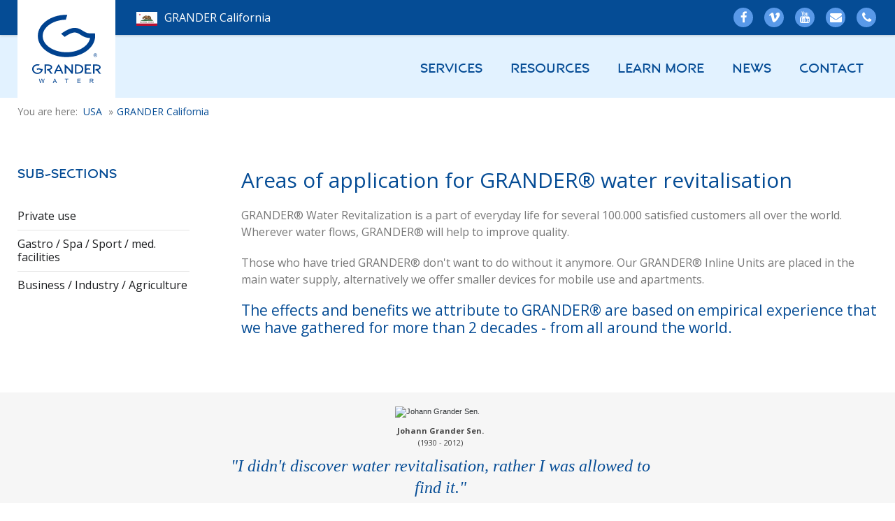

--- FILE ---
content_type: text/html; charset=utf-8
request_url: https://ca.grander-water.com/ca/services
body_size: 12662
content:
<!DOCTYPE html>
<html prefix="og: http://ogp.me/ns#" lang="en-us"  class="  distribution" >
<head>
	
    
	
			   
    
	
		
	    	<meta name="viewport" content="width=device-width, initial-scale=1, maximum-scale=2.0">
	    <base href="https://ca.grander-water.com/ca/services" />
	<meta http-equiv="content-type" content="text/html; charset=utf-8" />
	<meta name="keywords" content="use, area, Grander, water, revitalisation, water revitalisation, user, effect" />
	<meta property="og:url" content="https://ca.grander-water.com/ca/services" />
	<meta property="og:title" content="Areas of application GRANDER water revitalisation | revitalized water | application | GRANDER® California" />
	<meta property="og:type" content="website" />
	<meta property="og:image" content="https://ca.grander-water.com/media/k2/categories/43.jpg" />
	<meta name="image" content="https://ca.grander-water.com/media/k2/categories/43.jpg" />
	<meta property="og:description" content="The areas of application for GRANDER® water revitalisation are very versatile.  Users report implementation of Grander water revitalisation in the household, hotels and restaurants such as in industrial use or food production areas, and many more ..." />
	<meta name="title" content="Areas of application GRANDER water revitalisation | revitalized water | application | GRANDER® California" />
	<meta name="description" content="The areas of application for GRANDER® water revitalisation are very versatile.  Users report implementation of Grander water revitalisation in the household, hotels and restaurants such as in industrial use or food production areas, and many more ..." />
	<title>Areas of application GRANDER water revitalisation | revitalized water | application | GRANDER® California</title>
	<link href="https://ca.grander-water.com/templates/pa_grander/images/favicon.ico" rel="shortcut icon" type="image/vnd.microsoft.icon" />
	<link href="https://cdnjs.cloudflare.com/ajax/libs/simple-line-icons/2.4.1/css/simple-line-icons.min.css" rel="stylesheet" type="text/css" />
	<link href="/templates/pa_grander/css/k2.css?v=2.9.0" rel="stylesheet" type="text/css" />
	<link href="https://ca.grander-water.com/plugins/k2/approveandnotify/style.css" rel="stylesheet" type="text/css" />
	<link href="/plugins/system/jce/css/content.css?badb4208be409b1335b815dde676300e" rel="stylesheet" type="text/css" />
	<link href="/media/system/css/modal.css?583f8b03430c17995612229d75859df4" rel="stylesheet" type="text/css" />
	<link href="https://ca.grander-water.com/templates/pa_grander/css/font-awesome.css" rel="stylesheet" type="text/css" />
	<link href="https://ca.grander-water.com/templates/pa_grander/css/normalize.css" rel="stylesheet" type="text/css" />
	<link href="https://ca.grander-water.com/templates/pa_grander/css/layout.css" rel="stylesheet" type="text/css" />
	<link href="https://ca.grander-water.com/templates/pa_grander/css/joomla.css" rel="stylesheet" type="text/css" />
	<link href="https://ca.grander-water.com/templates/pa_grander/css/system/system.css" rel="stylesheet" type="text/css" />
	<link href="https://ca.grander-water.com/templates/pa_grander/css/template.css" rel="stylesheet" type="text/css" />
	<link href="https://ca.grander-water.com/templates/pa_grander/css/menu/menu.css" rel="stylesheet" type="text/css" />
	<link href="https://ca.grander-water.com/templates/pa_grander/css/gk.stuff.css" rel="stylesheet" type="text/css" />
	<link href="https://ca.grander-water.com/templates/pa_grander/css/style7.css" rel="stylesheet" type="text/css" />
	<link href="https://ca.grander-water.com/templates/pa_grander/css/override.css" rel="stylesheet" type="text/css" />
	<link href="//fonts.googleapis.com/css?family=Open+Sans:300,600" rel="stylesheet" type="text/css" />
	<link href="//fonts.googleapis.com/css?family=Open+Sans:400,400i,700,700i" rel="stylesheet" type="text/css" />
	<link href="https://ca.grander-water.com/templates/pa_grander/css/cookieconsent/themes/dark-center.css" rel="stylesheet" type="text/css" />
	<link href="/modules/mod_custombubble/css/bubble.css" rel="stylesheet" type="text/css" />
	<style type="text/css">
.childcontent .gkcol { width: 220px; }html,body { font-family: 'Open Sans', Arial, sans-serif; }
.box h3, .componentheading, #gkMainMenu ul.gkmenu.level0 > li > a, #gkHeaderMod .gkIsWrapper-gk_publisher figcaption div .title { font-family: 'granderregular', Arial, sans-serif; }
@media screen and (max-width: 768px) {
	    	#k2Container .itemsContainer { width: 100%!important; } 
	    	.cols-2 .column-1,
	    	.cols-2 .column-2,
	    	.cols-3 .column-1,
	    	.cols-3 .column-2,
	    	.cols-3 .column-3,
	    	.demo-typo-col2,
	    	.demo-typo-col3,
	    	.demo-typo-col4 {width: 100%; }
	    	}#gkContentWrap { width: 100%; }
.gkPage { max-width: 1230px; }
#menu112248 > div,
#menu112248 > div > .childcontent-inner { width: 220px; }
#menu112249 > div,
#menu112249 > div > .childcontent-inner { width: 220px; }
#menu112250 > div,
#menu112250 > div > .childcontent-inner { width: 220px; }
#menu112251 > div,
#menu112251 > div > .childcontent-inner { width: 220px; }
#menu112253 > div,
#menu112253 > div > .childcontent-inner { width: 220px; }
#menu112254 > div,
#menu112254 > div > .childcontent-inner { width: 220px; }
#menu112257 > div,
#menu112257 > div > .childcontent-inner { width: 220px; }

	</style>
	<script type="application/json" class="joomla-script-options new">{"csrf.token":"917c836f98f0828fe37a0812cbdb8107","system.paths":{"root":"","base":""}}</script>
	<script src="/media/jui/js/jquery.min.js?583f8b03430c17995612229d75859df4" type="text/javascript"></script>
	<script src="/media/jui/js/jquery-noconflict.js?583f8b03430c17995612229d75859df4" type="text/javascript"></script>
	<script src="/media/jui/js/jquery-migrate.min.js?583f8b03430c17995612229d75859df4" type="text/javascript"></script>
	<script src="/media/k2/assets/js/k2.frontend.js?v=2.9.0&amp;sitepath=/" type="text/javascript"></script>
	<script src="/media/jui/js/bootstrap.min.js?583f8b03430c17995612229d75859df4" type="text/javascript"></script>
	<script src="/media/system/js/core.js?583f8b03430c17995612229d75859df4" type="text/javascript"></script>
	<script src="/media/system/js/mootools-core.js?583f8b03430c17995612229d75859df4" type="text/javascript"></script>
	<script src="/media/system/js/mootools-more.js?583f8b03430c17995612229d75859df4" type="text/javascript"></script>
	<script src="/media/system/js/modal.js?583f8b03430c17995612229d75859df4" type="text/javascript"></script>
	<script src="https://ca.grander-water.com/templates/pa_grander/js/gk.scripts.js" type="text/javascript"></script>
	<script src="https://ca.grander-water.com/templates/pa_grander/js/gk.menu.js" type="text/javascript"></script>
	<script src="https://ca.grander-water.com/templates/pa_grander/js/scrollreveal.js" type="text/javascript"></script>
	<script src="https://ca.grander-water.com/templates/pa_grander/js/jquery.cookie.js" type="text/javascript"></script>
	<script src="https://ca.grander-water.com/templates/pa_grander/js/cookieconsent.min.js" type="text/javascript"></script>
	<script src="/modules/mod_custombubble/js/combadge.js" type="text/javascript"></script>
	<script type="text/javascript">

		jQuery(function($) {
			SqueezeBox.initialize({});
			initSqueezeBox();
			$(document).on('subform-row-add', initSqueezeBox);

			function initSqueezeBox(event, container)
			{
				SqueezeBox.assign($(container || document).find('a.modal').get(), {
					parse: 'rel'
				});
			}
		});

		window.jModalClose = function () {
			SqueezeBox.close();
		};

		// Add extra modal close functionality for tinyMCE-based editors
		document.onreadystatechange = function () {
			if (document.readyState == 'interactive' && typeof tinyMCE != 'undefined' && tinyMCE)
			{
				if (typeof window.jModalClose_no_tinyMCE === 'undefined')
				{
					window.jModalClose_no_tinyMCE = typeof(jModalClose) == 'function'  ?  jModalClose  :  false;

					jModalClose = function () {
						if (window.jModalClose_no_tinyMCE) window.jModalClose_no_tinyMCE.apply(this, arguments);
						tinyMCE.activeEditor.windowManager.close();
					};
				}

				if (typeof window.SqueezeBoxClose_no_tinyMCE === 'undefined')
				{
					if (typeof(SqueezeBox) == 'undefined')  SqueezeBox = {};
					window.SqueezeBoxClose_no_tinyMCE = typeof(SqueezeBox.close) == 'function'  ?  SqueezeBox.close  :  false;

					SqueezeBox.close = function () {
						if (window.SqueezeBoxClose_no_tinyMCE)  window.SqueezeBoxClose_no_tinyMCE.apply(this, arguments);
						tinyMCE.activeEditor.windowManager.close();
					};
				}
			}
		};
		
 $GKMenu = { height:false, width:false, duration: 500 };
$GK_TMPL_URL = "https://ca.grander-water.com/templates/pa_grander";

$GK_URL = "https://ca.grander-water.com/";

        
            jQuery(document).ready(function(){
				jQuery('#communicator .com-badge').attr('href', '/');
					
				if( jQuery('#mitem-43') != '' ) {
                	jQuery('#mitem-43').addClass('active');
				}
            })
            
	</script>
	<meta property="og:title" content="" />
	<meta property="og:type" content="website" />
	<meta property="og:image" content="https://ca.grander-water.com/" />
	<meta property="og:site_name" content="GRANDER®" />
	<meta property="og:description" content="" />
	<link rel="apple-touch-icon" href="https://ca.grander-water.com/images/design/grander-logo-uk.svg">
	<link rel="apple-touch-icon-precompose" href="https://ca.grander-water.com/images/design/grander-logo-uk.svg">

    <link rel="stylesheet" href="https://ca.grander-water.com/templates/pa_grander/css/small.desktop.css" media="(max-width: 1230px)" />
<link rel="stylesheet" href="https://ca.grander-water.com/templates/pa_grander/css/tablet.css" media="(max-width: 1024px)" />
<link rel="stylesheet" href="https://ca.grander-water.com/templates/pa_grander/css/small.tablet.css" media="(max-width: 820px)" />
<link rel="stylesheet" href="https://ca.grander-water.com/templates/pa_grander/css/mobile.css?nc=200130" media="(max-width: 667px)" />

<!--[if IE 9]>
<link rel="stylesheet" href="https://ca.grander-water.com/templates/pa_grander/css/ie/ie9.css" type="text/css" />
<![endif]-->

<!--[if IE 8]>
<link rel="stylesheet" href="https://ca.grander-water.com/templates/pa_grander/css/ie/ie8.css" type="text/css" />
<![endif]-->

<!--[if lte IE 7]>
<link rel="stylesheet" href="https://ca.grander-water.com/templates/pa_grander/css/ie/ie7.css" type="text/css" />
<![endif]-->

<!--[if lte IE 9]>
<script type="text/javascript" src="https://ca.grander-water.com/templates/pa_grander/js/ie.js"></script>
<![endif]-->

<!--[if (gte IE 6)&(lte IE 8)]>
<script type="text/javascript" src="https://ca.grander-water.com/templates/pa_grander/js/respond.js"></script>
<script type="text/javascript" src="https://ca.grander-water.com/templates/pa_grander/js/selectivizr.js"></script>
<script type="text/javascript" src="https://cdnjs.cloudflare.com/ajax/libs/html5shiv/3.7.3/html5shiv.min.js"></script>
<![endif]-->	  	  
 	 	 
	  	  	  
	  <script>
function getCookie(name) {
    var v = document.cookie.match('(^|;) ?' + name + '=([^;]*)(;|$)');
    return v ? v[2] : null;
} 

	  jQuery(document).ready(function(){

	  window.cookieconsent.initialise({
	  palette: {
	  	popup: {
	  		"background": "#000",
	  		"text": "#ffffff"
	  	},
	  	button: {
	  		"background": "#ffff00"
	  	}
	  },
	  
	  theme: "dark-center",
	  content: {
	  	message: '<h3>This site uses cookies.</h3>By continuing to use the website, you agree to the use of cookies.',
	  	dismiss: "I consent",
	  	link: "Learn more",
	  	href: "/ca/privacy-policy-ca"	  },
	  	onStatusChange: function(status) {
	      		if (this.hasAnswered() && this.hasConsented()) {
	      		  	//window.location.reload();
	      		  	jQuery('body').removeClass('no-cc');
	      		  	jQuery('.cc-window').hide();
	      		  	renderGA();
	    			}
	  		}
	  	});
	  });
	  </script>
</head>


<body data-parallax="true" class="  distribution"  data-tablet-width="1024" data-mobile-width="667" data-zoom-size="150">
	
        

	
     <!-- Global site tag (gtag.js) - Google Analytics -->
		
	 							<script class="cc-onconsent-analytics">
	 							function renderGA() {

	 							if(getCookie("cookieconsent_status") == "dismiss") {								
 									//console.log("renderGA");
	 								(function () {
	    var gscript = document.createElement("script"); 
	    gscript.async = true;
	    gscript.src = "https://www.googletagmanager.com/gtag/js?id=UA-155868757-3";
	    document.head.appendChild(gscript);
	})();	

	 								 window.dataLayer = window.dataLayer || [];
	 								  function gtag(){dataLayer.push(arguments);}
	 								  gtag('js', new Date());
	 								  gtag('config', 'UA-155868757-3', { 'anonymize_ip': true });

	                         	}

							} 
							jQuery(window).load(function() {
								renderGA();
							});
	 						</script>   

		
	<div id="gkBg">

    <header id="gkHeader">
    	<div id="gkHeaderTop">
	    	<div class="gkPage">
	    		<div id="myselection">
	    			

<!-- distribution -->


	    				    			
	    				    			<ul class="menu currentloc">
												
						
					<li><a title="Change your location" href="#" rel="nofollow noopener" class="gk-login gkLogin paicon-arrow"><img class="flag_country" alt="distribution" src="/images/design/flags/us-states/ca.png" >GRANDER California</a></li>	    			
	    				    			</ul>
	    				    				    		</div>
	    		    	
								<div id="gkTopMenu">
					


              
					
					

<div class="custom gkPage">

	<div
<ul class="gk-social-icons">
<li><a href="https://www.facebook.com/GRANDERWATERCA" target="_blank" rel="noopener"><em class="fa fa-facebook"></em></a></li>
<li><a href="https://vimeo.com/channels/1174899" target="_blank" rel="noopener"><em class="fa fa-vimeo"></em></a></li>
<li><a href="https://www.youtube.com/channel/UCrZ6om7FXzSjKrILnfwuQZw" target="_blank" rel="noopener"><em class="fa fa-youtube"></em></a></li>
<!-- <li><a href="https://vimeo.com/channels/1174899" target="_blank" rel="noopener"><em class="fa fa-vimeo" data-mce-empty="1">&nbsp;</em></a></li> -->
<li><a href="mailto:tim.smith@Grander-Water.com"><em class="fa fa-envelope"></em></a></li>
<li><a title="(877)20-WATER" href="tel:(877)20-WATER"><em class="fa fa-phone"></em></a></li>
<li class="hidden"><a id="gkSearchBtn" class="search-btn gk-search gkSearch" title="Search Site" href="#" rel="noopener nofollow"><em class="fa fa-search"></em></a></li>
</ul>
</div>	
</div>

					
										
             
				</div>
				
				
               
			</div>
		</div>
		<div id="gkHeaderNav">
			<div class="gkPage">

                                  <!-- gkTemplateMenu -->
                 <div id="gkMainMenu" class="gkMenuOverlay">
				<nav id="gkExtraMenu" class="gkMenu">
<ul class="gkmenu level0"><li  class="first haschild active"><a href="/ca/services"  class=" first haschild active" id="menu112248"  >Services</a><div class="childcontent">
<div class="childcontent-inner">
<div class="gkcol gkcol1  first"><ul class="gkmenu level1"><li  class="first"><a href="/ca/services/private-use"  class=" first" id="menu112261"  >Private use</a></li><li ><a href="/ca/services/gastro-spa-sport-med-facilities"  id="menu112267"  >Gastro / Spa / Sport / med. facilities</a></li><li  class="last"><a href="/ca/services/business-industry-agriculture"  class=" last" id="menu112273"  >Business / Industry / Agriculture</a></li></ul></div>
</div>
</div></li><li  class="haschild mm-hidden"><a href="/ca/products-ca"  class=" haschild mm-hidden" id="menu112249"  >Products</a><div class="childcontent">
<div class="childcontent-inner">
<div class="gkcol gkcol1  first"><ul class="gkmenu level1"><li  class="first"><a href="/ca/products-ca/water-revitalisation-devices"  class=" first" id="menu112279"  >Water Revitalisation Devices</a></li><li ><a href="/ca/products-ca/circulation-revitalizing-devices"  id="menu112283"  >Circulation Revitalising Devices</a></li><li ><a href="/ca/products-ca/cylinder-devices"  id="menu112286"  >Cylinder Devices</a></li><li ><a href="/ca/products-ca/original-grander-water"  id="menu112289"  >Original GRANDER® Water</a></li><li ><a href="/ca/products-ca/small-products"  id="menu112290"  >Small Products</a></li><li ><a href="/ca/products-ca/grander-drinking-fountains"  id="menu112303"  >GRANDER® Drinking Fountains</a></li><li  class="last"><a href="/ca/products-ca/sanomag"  class=" last" id="menu112304"  >Sanomag®</a></li></ul></div>
</div>
</div></li><li  class="haschild"><a href="/ca/resources"  class=" haschild" id="menu112250"  >Resources</a><div class="childcontent">
<div class="childcontent-inner">
<div class="gkcol gkcol1  first"><ul class="gkmenu level1"><li  class="first fa-video-camera"><a href="/ca/resources/customer-videos"  class=" first fa-video-camera" id="menu112305"  >Customer videos</a></li><li ><a href="https://www.granderwasser.info/en/" target="_blank"  id="menu112306"  >GRANDER® on site</a></li><li ><a href="/ca/resources/experience-reports-private-use"  id="menu112307"  >Experience reports private use</a></li><li ><a href="/ca/resources/experience-reports-gastro-spa-sport-med-facilities"  id="menu112313"  >Experience reports Gastro / Spa / Sport / med. facilities</a></li><li  class="last"><a href="/ca/resources/experience-reports-trade-industry-agriculture"  class=" last" id="menu112319"  >Experience reports Trade / Industry / Agriculture</a></li></ul></div>
</div>
</div></li><li  class="haschild"><a href="/ca/learn-more"  class=" haschild" id="menu112251"  >Learn More</a><div class="childcontent">
<div class="childcontent-inner">
<div class="gkcol gkcol1  first"><ul class="gkmenu level1"><li  class="first"><a href="/ca/learn-more/what-is-grander"  class=" first" id="menu112328"  >What is Grander?</a></li><li ><a href="/ca/learn-more/the-grander-effect"  id="menu112329"  >The Grander Effect</a></li><li ><a href="/ca/learn-more/the-grander-brand"  id="menu112335"  >The GRANDER® Brand</a></li><li ><a href="/ca/learn-more/about-grander"  id="menu112336"  >About Grander</a></li><li ><a href="/ca/learn-more/water-research-ca/research-concept"  id="menu112472"  >Water Research</a></li><li ><a href="/ca/service-faqs"  id="menu112372"   rel="nofollow">Services</a></li><li  class="last"><a href="/ca/learn-more/collaboration"  class=" last" id="menu112373"  >Collaboration</a></li></ul></div>
</div>
</div></li><li  class="haschild mm-hidden"><a href="/ca/service-faqs"  class=" haschild mm-hidden" id="menu112253"  >Service</a><div class="childcontent">
<div class="childcontent-inner">
<div class="gkcol gkcol1  first"><ul class="gkmenu level1"><li  class="first"><a href="https://www.granderwasser.info/en" target="_blank"  class=" first" id="menu112389"   rel="nofollow">GRANDER® on site</a></li><li ><a href="/ca/service-faqs/films-videos"  id="menu112390"  >Films/Videos</a></li><li ><a href="/ca/service-faqs/books-dvds"  id="menu112391"  >Books/DVDs</a></li><li ><a href="/ca/service-faqs/downloads"  id="menu112394"  >Downloads</a></li><li  class="last"><a href="/ca/service-faqs/press"  class=" last" id="menu112395"  >Press</a></li></ul></div>
</div>
</div></li><li  class="haschild  last"><a href="/ca/news-ca"  class=" haschild  last" id="menu112254"  >News</a><div class="childcontent">
<div class="childcontent-inner">
<div class="gkcol gkcol1  first"><ul class="gkmenu level1"><li  class="first fa-video-camera"><a href="/ca/news-ca/customer-videos"  class=" first fa-video-camera" id="menu112398"   rel="nofollow">Customer videos</a></li><li ><a href="/ca/news-ca/grander-events-in-california"  id="menu112399"  >GRANDER® Events California</a></li><li  class="last"><a href="/ca/news-ca/grander-events-usa"  class=" last" id="menu112413"  >GRANDER® Events USA</a></li></ul></div>
</div>
</div></li><li  class="haschild"><a href="/ca/contact-ca"  class=" haschild" id="menu112257"  >Contact</a><div class="childcontent">
<div class="childcontent-inner">
<div class="gkcol gkcol1  first"><ul class="gkmenu level1"><li  class="first"><a href="/ca/contact-ca/make-an-appointment-ca"  class=" first" id="menu112400"  >Make an appointment</a></li><li ><a href="/ca/contact-ca/inquiry-about-products-and-pricing-ca"  id="menu112401"  >Inquiry about products and pricing</a></li><li  class="last mm-hidechild"><a href="/ca/contact-ca/contact-grander-water-ca"  class=" last mm-hidechild " id="menu112402"   rel="nofollow">Contact GRANDER® Water California</a></li></ul></div>
</div>
</div></li><li  class="last mm-hide sm-hide"><a href="/ca/login"  class=" last mm-hide sm-hide" id="menu112259"   rel="nofollow">Login</a></li></ul>
</nav>					 
                 </div>
				 
                 
                                  <!-- MobileMenu -->
                                   
                 
	    	</div>


    	</div>
    	<div class="gkPage logo">
	    		
          <div>
		 
	     <a class="dynamic" href="/ca" id="gkLogo">
	        <img src="/images/design/grander-logo-uk.svg" alt="GRANDER® Water Revitalization USA" />
	     </a>
     </div>
     	    		<div id="sidebar-left" class="section">
	    		</div>
	    </div>
        <div id="gkMobileMenu" class="gkPage">
            <i id="static-aside-menu-toggler" class="fa fa-bars"></i>
        </div>

    	
    </header>
		
			    	<div id="gkBreadcrumb">
    		<div class="gkPage">
    			
    			
<ul itemscope itemtype="https://schema.org/BreadcrumbList" class="breadcrumb">
			<li>
			You are here: &#160;
		</li>
	
				<li itemprop="itemListElement" itemscope itemtype="https://schema.org/ListItem">
									<a itemprop="item" href="/" class="pathway"><span itemprop="name">USA</span></a>
				
									<span class="divider">
						»					</span>
								<meta itemprop="position" content="1">
			</li>
					<li itemprop="itemListElement" itemscope itemtype="https://schema.org/ListItem">
									<a itemprop="item" href="/ca" class="pathway"><span itemprop="name">GRANDER California</span></a>
				
								<meta itemprop="position" content="2">
			</li>
		</ul>

    		</div>
    	</div>
    			    	<div id="gkPageContent">
    	<div class="gkPage">
	    	<section id="gkContent">
												<div id="gkSidebarLeft">
										    				    				    				<div class="box "><h3 class="header">Sub-Sections</h3><div class="content"><!-- Joomla\Registry\Registry Object
(
    [data:protected] => stdClass Object
        (
            [menutype] => ca-menu
            [base] => 
            [userDynamicMenu] => 1
            [startLevel] => 3
            [endLevel] => 0
            [showAllChildren] => 0
            [showTypeOnly] => 
            [showImages] => 0
            [tag_id] => 
            [class_sfx] => 
            [window_open] => 
            [layout] => _:default
            [moduleclass_sfx] => 
            [cache] => 1
            [cache_time] => 900
            [cachemode] => itemid
            [module_tag] => div
            [bootstrap_size] => 0
            [header_tag] => h3
            [header_class] => 
            [style] => 0
            [extra1] => 
            [extra2] => 
            [extra3] => 
            [extra4] => 
            [extra5] => 
        )

    [initialized:protected] => 1
    [separator] => .
)
 --><!--  --><div id="cssmenu">
<ul class="dynmenu default nav menu">
<li class="item-112261 parent"><a href="/ca/services/private-use" >Private use</a></li><li class="item-112267 parent"><a href="/ca/services/gastro-spa-sport-med-facilities" >Gastro / Spa / Sport / med. facilities</a></li><li class="item-112273 parent"><a href="/ca/services/business-industry-agriculture" >Business / Industry / Agriculture</a></li></ul>
</div>
</div></div>
	    											</div>
				 								
				<div id="gkContentWrap">
					
					
															
					
					
					
					
										<section id="gkMainbody">
													<div id="k2Container" class="custom products itemListView">
						<div class="itemListCategoriesBlock">
								<div class="itemsCategory">
												
																		<h1> Areas of application for GRANDER® water revitalisation														</h1>
																								<p>GRANDER® Water Revitalization is a part of everyday life for several 100.000 satisfied customers all over the world. Wherever water flows, GRANDER® will help to improve quality.</p>
<p>Those who have tried GRANDER® don't want to do without it anymore. Our GRANDER® Inline Units are placed in the main water supply, alternatively we offer smaller devices for mobile use and apartments.</p>
<h3>The effects and benefits we attribute to GRANDER® are based on empirical experience that we have gathered for more than 2 decades - from all around the world.</h3>												 </div>
										</div>
				</div>

<!-- JoomlaWorks "K2" (v2.9.0) | Learn more about K2 at http://getk2.org -->
											</section>
														</div>
				
				
												
					    	</section>
		</div>
	</div>
			
	
    
        <section id="gkBottom3" >
    	    		<div class="box  light fullwidth centered no-spaces gkmod-1"><div class="content gkPage">
<div id="k2ModuleBox130" class="zitate k2ItemsBlock  light fullwidth centered no-spaces">
						<ul>
								<li class="even lastItem"> 
						
						<!-- Plugins: BeforeDisplay --> 
						 
						
						<!-- K2 Plugins: K2BeforeDisplay --> 
																		<div class="moduleItemAuthor">
																								<a class="k2Avatar moduleItemAuthorAvatar" rel="author" href="#"> <img src="/media/k2/users/7.jpg" alt="Johann Grander Sen." style="width:50px;height:auto;" /> </a>
																																									<strong>Johann Grander Sen.</strong>
																								<p>(1930 - 2012)</p>														</div>
																		
						<!-- Plugins: AfterDisplayTitle --> 
						 
						
						<!-- K2 Plugins: K2AfterDisplayTitle --> 
						 
						
						<!-- Plugins: BeforeDisplayContent --> 
						 
						
						<!-- K2 Plugins: K2BeforeDisplayContent --> 
																		<div class="moduleItemIntrotext">
																								<p>"I didn't discover water revitalisation, rather I was allowed to find it."</p> 														</div>
																		<div class="clr"></div>
												<div class="moduleItemVideo">  <span class="moduleItemVideoCaption"></span> <span class="moduleItemVideoCredits"></span> </div>
												<div class="clr"></div>
						
						<!-- Plugins: AfterDisplayContent --> 
						 
						
						<!-- K2 Plugins: K2AfterDisplayContent --> 
																																																						
						<!-- Plugins: AfterDisplay --> 
						 
						
						<!-- K2 Plugins: K2AfterDisplay --> 
												<div class="clr"></div>
				</li>
								<li class="clearList"></li>
		</ul>
						</div>
</div></div>
    	    </section>
    	
    
        <section id="gkBottom5">
    	<div class="gkCols6 gkPage">    		<div class="box  gkmod-1"><div class="content gkPage">

<div class="custom ">

	<div class="gkCols" data-cols="4">
<div>
<h3 class="header">References</h3>
<jot menu_references s style="rounded"></jot>		<div class="module">
			<div>
				<div>
					<div>
											<!-- Joomla\Registry\Registry Object
(
    [data:protected] => stdClass Object
        (
            [menutype] => ca-menu
            [base] => 112250
            [userDynamicMenu] => 1
            [startLevel] => 3
            [endLevel] => 0
            [showAllChildren] => 0
            [showTypeOnly] => 
            [showImages] => 0
            [tag_id] => 
            [class_sfx] => 
            [window_open] => 
            [layout] => _:default
            [moduleclass_sfx] => 
            [cache] => 1
            [cache_time] => 900
            [cachemode] => itemid
            [module_tag] => div
            [bootstrap_size] => 0
            [header_tag] => h3
            [header_class] => 
            [style] => 0
            [extra1] => 
            [extra2] => 
            [extra3] => 
            [extra4] => 
            [extra5] => 
        )

    [initialized:protected] => 1
    [separator] => .
)
 --><!--  --><div id="cssmenu">
<ul class="dynmenu default nav menu">
<li class="item-112305 fa-video-camera"><a href="/ca/resources/customer-videos" >Customer videos</a></li><li class="item-112306"><a class="mdm-url"href="https://www.granderwasser.info/en/" target="_blank" >GRANDER® on site</a></li><li class="item-112307 parent"><a href="/ca/resources/experience-reports-private-use" >Experience reports private use</a></li><li class="item-112313 parent"><a href="/ca/resources/experience-reports-gastro-spa-sport-med-facilities" >Experience reports Gastro / Spa / Sport / med. facilities</a></li><li class="item-112319 parent"><a href="/ca/resources/experience-reports-trade-industry-agriculture" >Experience reports Trade / Industry / Agriculture</a></li></ul>
</div>
					</div>
				</div>
			</div>
		</div>
	<jot menu_references e></jot></div>
<div>
<h3 class="header">GRANDER® Products</h3>
<jot menu_products s style="rounded"></jot>		<div class="module">
			<div>
				<div>
					<div>
											<!-- Joomla\Registry\Registry Object
(
    [data:protected] => stdClass Object
        (
            [menutype] => ca-menu
            [base] => 112523
            [userDynamicMenu] => 1
            [startLevel] => 3
            [endLevel] => 0
            [showAllChildren] => 0
            [showTypeOnly] => 
            [showImages] => 0
            [tag_id] => 
            [class_sfx] => 
            [window_open] => 
            [layout] => _:default
            [moduleclass_sfx] => 
            [cache] => 1
            [cache_time] => 900
            [cachemode] => itemid
            [module_tag] => div
            [bootstrap_size] => 0
            [header_tag] => h3
            [header_class] => 
            [style] => 0
            [extra1] => 
            [extra2] => 
            [extra3] => 
            [extra4] => 
            [extra5] => 
        )

    [initialized:protected] => 1
    [separator] => .
)
 --><!--  -->					</div>
				</div>
			</div>
		</div>
			<div class="module">
			<div>
				<div>
					<div>
											<!-- Joomla\Registry\Registry Object
(
    [data:protected] => stdClass Object
        (
            [menutype] => ca-menu
            [base] => 112249
            [userDynamicMenu] => 1
            [startLevel] => 3
            [endLevel] => 0
            [showAllChildren] => 0
            [showTypeOnly] => 
            [showImages] => 0
            [tag_id] => 
            [class_sfx] => 
            [window_open] => 
            [layout] => _:default
            [moduleclass_sfx] => 
            [cache] => 1
            [cache_time] => 900
            [cachemode] => itemid
            [module_tag] => div
            [bootstrap_size] => 0
            [header_tag] => h3
            [header_class] => 
            [style] => 0
            [extra1] => 
            [extra2] => 
            [extra3] => 
            [extra4] => 
            [extra5] => 
        )

    [initialized:protected] => 1
    [separator] => .
)
 --><!--  --><div id="cssmenu">
<ul class="dynmenu default nav menu">
<li class="item-112279 parent"><a href="/ca/products-ca/water-revitalisation-devices" >Water Revitalisation Devices</a></li><li class="item-112283 parent"><a href="/ca/products-ca/circulation-revitalizing-devices" >Circulation Revitalising Devices</a></li><li class="item-112286 parent"><a href="/ca/products-ca/cylinder-devices" >Cylinder Devices</a></li><li class="item-112289"><a href="/ca/products-ca/original-grander-water" >Original GRANDER® Water</a></li><li class="item-112290 parent"><a href="/ca/products-ca/small-products" >Small Products</a></li><li class="item-112303"><a href="/ca/products-ca/grander-drinking-fountains" >GRANDER® Drinking Fountains</a></li><li class="item-112304"><a href="/ca/products-ca/sanomag" >Sanomag®</a></li></ul>
</div>
					</div>
				</div>
			</div>
		</div>
	<jot menu_products e></jot></div>
<div>
<h3 class="header">Research</h3>
<jot menu_research s style="rounded"></jot>		<div class="module">
			<div>
				<div>
					<div>
											<!-- Joomla\Registry\Registry Object
(
    [data:protected] => stdClass Object
        (
            [menutype] => ca-menu
            [base] => 112472
            [userDynamicMenu] => 1
            [startLevel] => 4
            [endLevel] => 5
            [showAllChildren] => 0
            [showTypeOnly] => 
            [showImages] => 0
            [tag_id] => 
            [class_sfx] => 
            [window_open] => 
            [layout] => _:default
            [moduleclass_sfx] => 
            [cache] => 1
            [cache_time] => 900
            [cachemode] => itemid
            [module_tag] => div
            [bootstrap_size] => 0
            [header_tag] => h3
            [header_class] => 
            [style] => 0
            [extra1] => 
            [extra2] => 
            [extra3] => 
            [extra4] => 
            [extra5] => 
        )

    [initialized:protected] => 1
    [separator] => .
)
 --><!--  --><div id="cssmenu">
<ul class="dynmenu default nav menu">
<li class="item-112473 parent"><a href="/ca/learn-more/water-research-ca/research-concept" >GRANDER® Research Concept</a></li><li class="item-112490 parent"><a class="mdm-url"href="/ca/learn-more/water-research-ca/basic-research-us/the-element-water" >Basic Research</a></li></ul>
</div>
					</div>
				</div>
			</div>
		</div>
	<jot menu_research e></jot></div>
<div>
<h3 class="header">Services</h3>
<jot menu_services s style="rounded"></jot>		<div class="module">
			<div>
				<div>
					<div>
											<!-- Joomla\Registry\Registry Object
(
    [data:protected] => stdClass Object
        (
            [menutype] => ca-menu
            [base] => 112253
            [userDynamicMenu] => 1
            [startLevel] => 3
            [endLevel] => 0
            [showAllChildren] => 0
            [showTypeOnly] => 
            [showImages] => 0
            [tag_id] => 
            [class_sfx] => 
            [window_open] => 
            [layout] => _:default
            [moduleclass_sfx] => 
            [cache] => 1
            [cache_time] => 900
            [cachemode] => itemid
            [module_tag] => div
            [bootstrap_size] => 0
            [header_tag] => h3
            [header_class] => 
            [style] => 0
            [extra1] => 
            [extra2] => 
            [extra3] => 
            [extra4] => 
            [extra5] => 
        )

    [initialized:protected] => 1
    [separator] => .
)
 --><!--  --><div id="cssmenu">
<ul class="dynmenu default nav menu">
<li class="item-112388"><a href="/ca/service-faqs/faqs" >FAQs</a></li><li class="item-112389"><a class="mdm-url"href="https://www.granderwasser.info/en" target="_blank"  rel="nofollow" >GRANDER® on site</a></li><li class="item-112390"><a href="/ca/service-faqs/films-videos" >Films/Videos</a></li><li class="item-112391 parent"><a href="/ca/service-faqs/books-dvds" >Books/DVDs</a></li><li class="item-112394"><a href="/ca/service-faqs/downloads" >Downloads</a></li><li class="item-112395"><a href="/ca/service-faqs/press" >Press</a></li><li class="item-112396"><a href="/ca/service-faqs/links" >Links</a></li></ul>
</div>
					</div>
				</div>
			</div>
		</div>
	<jot menu_services e></jot></div>
</div>	
</div>
</div></div>
    		    	</div>    </section>
    
    
    
<footer id="gkFooter">
	<div class="gkPage">
				
		 
		
		<div id="gkCopyrights">
			© 2020 <a href="/ca/contact-ca/contact-grander-water-ca">Vivacity Imports LLC</a>. All rights reserved. <a href="/ca/privacy-policy-ca">Privacy policy</a>		
								<a class="imprint-link" href="/ca/imprint-ca">Imprint</a>
														</div>
				
				

	</div>
</footer>   	

<!-- +1 button -->

<!-- twitter -->


<!-- Pinterest script --> 
   	
<div id="gkPopupLogin">	
	<div class="gkPopupWrap">
		<div id="loginForm">
            			<div class="clear overflow">
									

<div class="custom ">

	<h3>Find a GRANDER distribution in your state</h3>
<div><jot menu_states s style="rounded"></jot>		<div class="module">
			<div>
				<div>
					<div>
											
<ul class="menu">
<li class="item-112405"><a href="https://ca.grander-water.com/ca/" target="_blank"  rel="nofollow" >California</a></li><li class="item-112406"><a href="https://www.grander.com/intl-en/sales-offices-worldwide/vereinigte-staaten-von-amerika/88-usa-florida/544-water-revitalizers-distribution-inc" target="_blank"  rel="nofollow" >Florida</a></li></ul>
					</div>
				</div>
			</div>
		</div>
	<jot menu_states e></jot></div>	
</div>

								
							</div>
		</div>	     
	</div>
</div>

<div id="gkPopupOverlay"></div>
        <div id="gk-login-popup">
    	 <a href="#" id="gk-login-popup-close">&times;</a>
             </div>
    <div id="gk-login-popup-overlay"></div>
        
        
    		<div id="search-overlay">
		<a href="#" id="popup-close">&times;</a>
		
<div id="k2ModuleBox508" class="override k2SearchBlock">
	<form action="/ca/services/search" method="get" autocomplete="off" class="k2SearchBlockForm">

		<input type="text" value="Search" name="searchword" maxlength="" size=""  class="inputbox" onblur="if(this.value=='') this.value='Search';" onfocus="if(this.value=='Search') this.value='';" />

		
		<input type="hidden" name="categories" value="2,25,46,210,11,37,43,47,48,49,50,60,61,63,64,65,103,104,114,115,119,214,235,241,243,245,246,247,248,249,276,279,283,286,92,93,94,95,96,97,105,138,166,239,289,290,291,292,294" />
								<input type="hidden" name="Itemid" value="" />
	</form>

	</div>

		</div>
	    

   	<i id="close-menu" class="fa fa-times"></i>
   	<nav id="aside-menu">
   		<div>
   			<ul class="gkmenu level0"><li  class="first haschild active"><a href="/ca"  class=" first haschild active"   >GRANDER California</a><ul class="gkmenu level1"><li  class="first haschild active"><a href="/ca/services"  class=" first haschild active"   >Services</a><ul class="gkmenu level2"><li  class="first haschild"><a href="/ca/services/private-use"  class=" first haschild"   >Private use</a><ul class="gkmenu level3"><li  class="first"><a href="/ca/services/private-use/enjoyment-taste-at-home"  class=" first"   >Enjoyment &amp; taste</a></li><li ><a href="/ca/services/private-use/vitality-well-being-at-home"    >Vitality &amp; well-being</a></li><li ><a href="/ca/services/private-use/growth-earnings-at-home"    >Growth &amp; earnings</a></li><li ><a href="/ca/services/private-use/optimizations-savings-at-home"    >Optimizations &amp; savings</a></li><li  class="last"><a href="/ca/services/private-use/environmental-protection-at-home"  class=" last"   >Environmental protection &amp; resource conservation</a></li></ul></li><li  class="haschild"><a href="/ca/services/gastro-spa-sport-med-facilities"  class=" haschild"   >Gastro / Spa / Sport / med. facilities</a><ul class="gkmenu level3"><li  class="first"><a href="/ca/services/gastro-spa-sport-med-facilities/enjoyment-taste-hospitality-industry"  class=" first"   >Enjoyment &amp; taste</a></li><li ><a href="/ca/services/gastro-spa-sport-med-facilities/vitality-well-being-hospitality-industry"    >Vitality &amp; well-being</a></li><li ><a href="/ca/services/gastro-spa-sport-med-facilities/growth-earnings-hospitality-industry"    >Growth &amp; earnings</a></li><li ><a href="/ca/services/gastro-spa-sport-med-facilities/optimizations-savings-hospitality-industry"    >Optimizations &amp; savings</a></li><li  class="last"><a href="/ca/services/gastro-spa-sport-med-facilities/environmental-protection-hospitality-industry"  class=" last"   >Environmental protection &amp; resource conservation</a></li></ul></li><li  class="last haschild"><a href="/ca/services/business-industry-agriculture"  class=" last haschild"   >Business / Industry / Agriculture</a><ul class="gkmenu level3"><li  class="first"><a href="/ca/services/business-industry-agriculture/enjoyment-taste-trade-industry-agriculture"  class=" first"   >Enjoyment &amp; taste</a></li><li ><a href="/ca/services/business-industry-agriculture/vitality-well-being-trade-industry-agriculture"    >Vitality &amp; well-being</a></li><li ><a href="/ca/services/business-industry-agriculture/growth-earnings-trade-industry-agriculture"    >Growth &amp; earnings</a></li><li ><a href="/ca/services/business-industry-agriculture/optimizations-savings-trade-industry-agriculture"    >Optimizations &amp; savings</a></li><li  class="last"><a href="/ca/services/business-industry-agriculture/environmental-protection-trade-industry-agriculture"  class=" last"   >Environmental protection &amp; resource conservation</a></li></ul></li></ul></li><li  class="haschild mm-hidden"><a href="/ca/products-ca"  class=" haschild mm-hidden"   >Products</a><ul class="gkmenu level2"><li  class="first haschild"><a href="/ca/products-ca/water-revitalisation-devices"  class=" first haschild"   >Water Revitalisation Devices</a><ul class="gkmenu level3"><li  class="first"><a href="/ca/products-ca/water-revitalisation-devices/grander-water-revitalisation-devices-for-the-central-water-supply"  class=" first"   >GRANDER® Water Revitalisation Devices for the central water supply</a></li><li  class="last"><a href="/ca/products-ca/water-revitalisation-devices/grander-water-revitalisation-devices-portable"  class=" last"   >GRANDER® Water Revitalisation Devices portable</a></li></ul></li><li  class="haschild"><a href="/ca/products-ca/circulation-revitalizing-devices"  class=" haschild"   >Circulation Revitalising Devices</a><ul class="gkmenu level3"><li  class="first"><a href="/ca/products-ca/circulation-revitalizing-devices/grander-circulation-water-revitalizer"  class=" first"   >GRANDER® Circulation Water Revitaliser</a></li><li  class="last"><a href="/ca/products-ca/circulation-revitalizing-devices/grander-double-cylinder-for-circulation-water"  class=" last"   >GRANDER® Double Cylinder for Circulation Water</a></li></ul></li><li  class="haschild"><a href="/ca/products-ca/cylinder-devices"  class=" haschild"   >Cylinder Devices</a><ul class="gkmenu level3"><li  class="first"><a href="/ca/products-ca/cylinder-devices/grander-revitalized-energy-rod"  class=" first"   >GRANDER® Revitalized Energy Rod</a></li><li  class="last"><a href="/ca/products-ca/cylinder-devices/grander-double-cylinder"  class=" last"   >GRANDER® Double Cylinder</a></li></ul></li><li ><a href="/ca/products-ca/original-grander-water"    >Original GRANDER® Water</a></li><li  class="haschild"><a href="/ca/products-ca/small-products"  class=" haschild"   >Small Products</a><ul class="gkmenu level3"><li  class="first"><a href="/ca/products-ca/small-products/grander-drinking-bottle"  class=" first"   >GRANDER® Drinking Bottle</a></li><li ><a href="/ca/products-ca/small-products/grander-energy-boards"    >GRANDER® Energy Boards</a></li><li ><a href="/ca/products-ca/small-products/grander-drinking-glasses"    >GRANDER® Drinking Glasses</a></li><li ><a href="/ca/products-ca/small-products/grander-carafes"    >GRANDER® Carafes</a></li><li ><a href="/ca/products-ca/small-products/grander-sulphate-water"    >GRANDER® Sulphate Water</a></li><li ><a href="/ca/products-ca/small-products/grander-books"    >GRANDER® Books</a></li><li ><a href="/ca/products-ca/small-products/grander-emil-drinking-bottle"    >GRANDER® Emil Drinking Bottle</a></li><li ><a href="/ca/products-ca/small-products/grander-energy-rod"    >GRANDER® Penergizer</a></li><li ><a href="/ca/products-ca/small-products/grander-pendants"    >GRANDER® Pendants</a></li><li ><a href="/ca/products-ca/small-products/grander-key-rings"    >GRANDER® Key Rings</a></li><li  class="last"><a href="/ca/products-ca/small-products/plastic-reusable-cups"  class=" last"   >GRANDER® Plastic Reusable Cups</a></li></ul></li><li ><a href="/ca/products-ca/grander-drinking-fountains"    >GRANDER® Drinking Fountains</a></li><li  class="last"><a href="/ca/products-ca/sanomag"  class=" last"   >Sanomag®</a></li></ul></li><li  class="haschild"><a href="/ca/resources"  class=" haschild"   >Resources</a><ul class="gkmenu level2"><li  class="first fa-video-camera"><a href="/ca/resources/customer-videos"  class=" first fa-video-camera"   >Customer videos</a></li><li ><a href="https://www.granderwasser.info/en/" target="_blank"    >GRANDER® on site</a></li><li  class="haschild"><a href="/ca/resources/experience-reports-private-use"  class=" haschild"   >Experience reports private use</a><ul class="gkmenu level3"><li  class="first"><a href="/ca/resources/experience-reports-private-use/household-eating-drinking-showering-bathing"  class=" first"   >Household / Eating / Drinking / Showering / Bathing</a></li><li ><a href="/ca/resources/experience-reports-private-use/animals"    >Animals</a></li><li ><a href="/ca/resources/experience-reports-private-use/garden-plants"    >Garden / plants</a></li><li ><a href="/ca/resources/experience-reports-private-use/pond-pool"    >Pond / pool</a></li><li  class="last"><a href="/ca/resources/experience-reports-private-use/heating-system-protection"  class=" last"   >Heating / system protection</a></li></ul></li><li  class="haschild"><a href="/ca/resources/experience-reports-gastro-spa-sport-med-facilities"  class=" haschild"   >Experience reports Gastro / Spa / Sport / med. facilities</a><ul class="gkmenu level3"><li  class="first"><a href="/ca/resources/experience-reports-gastro-spa-sport-med-facilities/hotels-restaurants"  class=" first"   >Hotels / restaurants</a></li><li ><a href="/ca/resources/experience-reports-gastro-spa-sport-med-facilities/wellness-spa"    >Wellness / Spa</a></li><li ><a href="/ca/resources/experience-reports-gastro-spa-sport-med-facilities/fitness-yoga"    >Fitness / Yoga</a></li><li ><a href="/ca/resources/experience-reports-gastro-spa-sport-med-facilities/hospitals-practices"    >Hospitals / practices</a></li><li  class="last"><a href="/ca/resources/experience-reports-gastro-spa-sport-med-facilities/public-facilities"  class=" last"   >Public facilities</a></li></ul></li><li  class="last haschild"><a href="/ca/resources/experience-reports-trade-industry-agriculture"  class=" last haschild"   >Experience reports Trade / Industry / Agriculture</a><ul class="gkmenu level3"><li  class="first"><a href="/ca/resources/experience-reports-trade-industry-agriculture/food-manufacturing"  class=" first"   >Food manufacturing</a></li><li ><a href="/ca/resources/experience-reports-trade-industry-agriculture/bakeries"    >Bakeries</a></li><li ><a href="/ca/resources/experience-reports-trade-industry-agriculture/pharmacies"    >Pharmacies</a></li><li ><a href="/ca/resources/experience-reports-trade-industry-agriculture/horticulture"    >Horticulture</a></li><li ><a href="/ca/resources/experience-reports-trade-industry-agriculture/farms"    >Farms</a></li><li ><a href="/ca/resources/experience-reports-trade-industry-agriculture/animal-husbandry"    >Animal husbandry</a></li><li ><a href="/ca/resources/experience-reports-trade-industry-agriculture/industrial-companies"    >Industrial companies</a></li><li  class="last"><a href="/ca/resources/experience-reports-trade-industry-agriculture/others"  class=" last"   >Others</a></li></ul></li></ul></li><li  class="haschild"><a href="/ca/learn-more"  class=" haschild"   >Learn More</a><ul class="gkmenu level2"><li  class="first"><a href="/ca/learn-more/what-is-grander"  class=" first"   >What is Grander?</a></li><li  class="haschild"><a href="/ca/learn-more/the-grander-effect"  class=" haschild"   >The Grander Effect</a><ul class="gkmenu level3"><li  class="first"><a href="/ca/learn-more/the-grander-effect/in-practice"  class=" first"   >In Practice</a></li><li ><a href="/ca/learn-more/the-grander-effect/the-idea"    >The Idea</a></li><li ><a href="/ca/learn-more/the-grander-effect/the-principle"    >The Principle</a></li><li  class="last"><a href="/ca/learn-more/the-grander-effect/the-application"  class=" last"   >The Application</a></li></ul></li><li ><a href="/ca/learn-more/the-grander-brand"    >The GRANDER® Brand</a></li><li  class="haschild"><a href="/ca/learn-more/about-grander"  class=" haschild"   >About Grander</a><ul class="gkmenu level3"><li  class="first"><a href="/ca/learn-more/about-grander/grander-headquater"  class=" first"   >GRANDER® Headquater</a></li><li ><a href="/ca/learn-more/about-grander/100-family-owned-company"    >100% Family-Owned Company</a></li><li ><a href="/ca/learn-more/about-grander/the-grander-team"    >The GRANDER® Team</a></li><li  class="last"><a href="/ca/learn-more/about-grander/historic-mine-copperplate"  class=" last"   >Historic Mine Copperplate</a></li></ul></li><li  class="haschild"><a href="/ca/learn-more/water-research-ca/research-concept"  class=" haschild"   >Water Research</a><ul class="gkmenu level3"><li  class="first"><a href="/ca/learn-more/water-research-ca/research-concept"  class=" first"   >GRANDER® Research Concept</a></li><li  class="last"><a href="/ca/learn-more/water-research-ca/basic-research-us/the-element-water"  class=" last"   >Basic Research</a></li></ul></li><li ><a href="/ca/service-faqs"     rel="nofollow">Services</a></li><li  class="last"><a href="/ca/learn-more/collaboration"  class=" last"   >Collaboration</a></li></ul></li><li  class="haschild mm-hidden"><a href="/ca/service-faqs"  class=" haschild mm-hidden"   >Service</a><ul class="gkmenu level2"><li  class="first"><a href="https://www.granderwasser.info/en" target="_blank"  class=" first"    rel="nofollow">GRANDER® on site</a></li><li ><a href="/ca/service-faqs/films-videos"    >Films/Videos</a></li><li  class="haschild"><a href="/ca/service-faqs/books-dvds"  class=" haschild"   >Books/DVDs</a><ul class="gkmenu level3"><li  class="first"><a href="/ca/service-faqs/books-dvds/the-johann-grander-biography"  class=" first"   >The Johann Grander Biography</a></li></ul></li><li ><a href="/ca/service-faqs/downloads"    >Downloads</a></li><li  class="last"><a href="/ca/service-faqs/press"  class=" last"   >Press</a></li></ul></li><li  class="haschild  last"><a href="/ca/news-ca"  class=" haschild  last"   >News</a><ul class="gkmenu level2"><li  class="first fa-video-camera"><a href="/ca/news-ca/customer-videos"  class=" first fa-video-camera"    rel="nofollow">Customer videos</a></li><li ><a href="/ca/news-ca/grander-events-in-california"    >GRANDER® Events California</a></li><li  class="last"><a href="/ca/news-ca/grander-events-usa"  class=" last"   >GRANDER® Events USA</a></li></ul></li><li  class="haschild"><a href="/ca/contact-ca"  class=" haschild"   >Contact</a><ul class="gkmenu level2"><li  class="first"><a href="/ca/contact-ca/make-an-appointment-ca"  class=" first"   >Make an appointment</a></li><li ><a href="/ca/contact-ca/inquiry-about-products-and-pricing-ca"    >Inquiry about products and pricing</a></li><li  class="last mm-hidechild"><a href="/ca/contact-ca/contact-grander-water-ca"  class=" last mm-hidechild "    rel="nofollow">Contact GRANDER® Water California</a></li></ul></li><li  class="last mm-hide sm-hide"><a href="/ca/login"  class=" last mm-hide sm-hide"    rel="nofollow">Login</a></li></ul></li></ul>   		</div>
   	</nav>
	<!-- default clink -->

<div class="custom bubble"  >
	<div id="communicator" class="style-2">
<div id="bubble" class="speech half blue center">
<div class="avatar">&nbsp;</div>
<span class="bubble-heading">You would like to have the best water in your home?</span>
<p>Our water experts are happy to offer a free and non-binding consultation. Contact us for your customized water concept – for the highest quality of water straight from your tap in a sustainable way.</p>
<div class="close-btn">&nbsp;</div>
</div>
<a class="com-badge gradient" title="Request free advice now" href="#"></a></div></div>


</div>
	<!--- gkBg --->
	<script>
		if(window.getSize().x > 600) {
			document.getElements('.parallax .header').setProperty('data-scroll-reveal', 'enter bottom and move 100px over 0.75s').addClass('scroll-revealed');
			window.scrollReveal = new scrollReveal();
		}
		
		jQuery(document).ready(function(){

			var cmenu_content = jQuery('#gkExtraMenu .gk-group-content').html();
			if(cmenu_content) {
				//alert(cmenu_content);
				jQuery('#gkExtraMenu').html('<ul class="gkmenu level0"><li class="first haschild active"><div class="childcontent"><div class="childcontent-inner"><div class="start gkcol gkcol1 first"></div></div></div></li></ul>');
				jQuery('#gkExtraMenu .start').html(cmenu_content);
				jQuery('#gkExtraMenu .level2').each(function(index) {
					jQuery(this).removeClass("level2");
					jQuery(this).addClass("level1");
				});
				jQuery('#gkExtraMenu .level3').each(function(index) {
					jQuery(this).removeClass("level3");
					jQuery(this).addClass("level2");
				});
			}

			if(jQuery('body').hasClass('frontpage')) {
				//alert("frontpage");
				//return false;
			}
			
			// HEADER IMAGE SIZE FIX
		 	//jQuery(window).load(function(){
				
				var headerMod = jQuery('#gkHeaderMod');
				var window_h = jQuery(window).height();
				//console.log(window_h);
				
				if(jQuery('body').hasClass("frontpage")) {
					
					jQuery(headerMod).css({'height':(window_h-jQuery('#gkHeader').height())+'px'});
					//console.log('header resized to: '+headerMod.height());
				}
				//console.log("window loaded");
				
				var header_container_h = jQuery('.single-page .header').height();
				
				var headerimg = jQuery('.single-page .header > img');
				if(jQuery(headerimg)){
					var headerimg_w = jQuery(headerimg).width();
					var headerimg_h = jQuery(headerimg).height();
					if(headerimg_w/headerimg_h>2.4){
						//console.log("image super wide");
					}
					if(headerimg_h<header_container_h){
						jQuery(headerimg).css({'height':'110%', 'width':'auto', 'max-width':'unset'});
					}
					//console.log(header_container_h);
					//console.log(headerimg_h);
					
				}
				fixVideoSize(); 
				
				//});
			/*
				
			*/	
		});
		jQuery(window).load(function(){
			fixVideoSize();
		});
		jQuery(window).resize(function(){
			//console.log("resize");
			fixVideoSize();
		});
		function fixVideoSize(){
			//console.log('fixVideoSize');
			var headerMod = jQuery('#gkHeaderMod');
			var bg_video = jQuery('#bg-video');
		
		if(!jQuery('#bg-video').length){
			
			return;
		}
		if(jQuery(headerMod).height()>jQuery(bg_video).height()){
			//console.log("mod > video height");
			jQuery(bg_video).toggleClass("fixheight");
			jQuery(bg_video).removeClass("fixwidth");
		}
		if(jQuery(headerMod).width()>jQuery(bg_video).width()){
			//console.log("mod < video width");
			jQuery(bg_video).removeClass("fixheight");
			jQuery(bg_video).toggleClass("fixwidth");
		}
		
}

// New parallax engine
jQuery(document).ready(function() {
	if(jQuery(document.body).attr('data-parallax') == 'true' && jQuery(window).width() > 1040) {
		var parallax_containers = [];
		var parallax_heights = [];
		var parallax_tops = [];
		var window_h = jQuery(window).outerHeight();
		var parallax_progress = [];
		var parallax_layers = [];
		
		jQuery('.parallax-bg').each(function(i, parallax_wrap) {
			parallax_wrap = jQuery(parallax_wrap);
			// check the wrapper
			if(!parallax_wrap.children('.box-wrap').length) {
				parallax_wrap.html('<div class="box-wrap">' + parallax_wrap.html() + '</div>');
			}
			// don't add position: relative to the tabs content
			if(!parallax_wrap.parent().hasClass('gkTabsItem')) {
				parallax_wrap.parent().css('position', 'relative');
			}
			
			var content = parallax_wrap.children('.box-wrap');
			var parallax_layer = jQuery('<div class="parallax-bg-layer"></div>');
			parallax_layer.css('background-image', parallax_wrap.css('background-image'));
			parallax_wrap.css({
				'background-image': '',
				'z-index': '1'
			});
			parallax_layer.css({
				'width': '100%',
				'height': '130%',
				'position': 'absolute',
				'z-index': '0',
				'top': '0',
				'background-size': 'cover'
			});
			parallax_layer.appendTo(parallax_wrap.parent());
			parallax_containers.push(parallax_wrap);
		});
		
		jQuery(parallax_containers).each(function(i, container) {
			container = jQuery(container);
			
			parallax_heights.push(container.outerHeight());
			parallax_tops.push(container.offset().top);
			parallax_layers.push(jQuery(container.parent().find('.parallax-bg-layer')));
		});
		
		jQuery(window).resize(function() {
			parallax_heights = [];
			parallax_tops = [];
			
			jQuery(parallax_containers).each(function(i, container) {
				container = jQuery(container);
				parallax_heights.push(container.outerHeight());
				parallax_tops.push(container.offset().top);
			});
		});
		
		jQuery(window).scroll(function() {
			var scroll = jQuery(document).scrollTop();
			
			jQuery(parallax_tops).each(function(i, top) {
				if(
					scroll >= top - window_h && 
					scroll <= top + parallax_heights[i]
				) {
					var progress = (scroll - (top + window_h)) / (top + parallax_heights[i]);
					jQuery(parallax_layers[i]).css('top', parallax_heights[i] * progress + 'px');
				}
			});
		});
		
		var scroll = jQuery(document).scrollTop();
		
		jQuery(parallax_tops).each(function(i, top) {
			if(
				scroll >= top - window_h && 
				scroll <= top + parallax_heights[i]
			) {
				var progress = (scroll - (top + window_h)) / (top + parallax_heights[i]);
				jQuery(parallax_layers[i]).css('top', parallax_heights[i] * progress + 'px');
			}
		});
	}
});
	</script>
		<script>
			jQuery(document).ready(function(){
				
				if(window.location.hash == "#itemVideoAnchor"){
					var ypos = jQuery('#itemVideoAnchor').offset().top;
				    jQuery('html, body').animate({
                        scrollTop: ypos-150
                    }, 250);
					//console.log(window.location.hash);
				}
				
				
			})
			jQuery(window).load(function(){
			console.log("privacy_url=/ca/privacy-policy-ca");
			var gdprlink = '';
				if(jQuery('.gdpr_url')){
					
										gdprlink = "/ca/privacy-policy-ca";
															console.log("gdpr_link="+gdprlink);
					jQuery('.gdpr_url').html('<a href="'+gdprlink+'" rel="nofollow noopener" target="_blank">Privacy policy</a>');
					jQuery('.privacylink').html('<a href="'+gdprlink+'" rel="nofollow noopener" target="_blank">Privacy policy</a>');	
				}
				
				var imprintlink = '';
				if(jQuery('.imprint_url')){
					imprintlink = '';
					//console.log("imprintlink=");
					jQuery('.imprint_url').html('<a href="'+imprintlink+'" rel="nofollow noopener">Imprint</a>'); 
				}
			})
		</script>
		<script>
            jQuery(document).ready(function(){
            	
				jQuery('div#gkSidebarLeft .box h3.header').click(function() { 
					//jQuery('div#gkSidebarLeft .box > .content').toggle();
					jQuery(this).parent().find('.content').toggle();
					jQuery(jQuery(this).parent()).toggleClass('inactive');
					//console.log();
				});
            	jQuery('.search-btn').click(function(){
            	//console.log("show search-overlay");
					jQuery('#search-overlay').fadeIn();
				});
				jQuery('#popup-close').click(function(){
					jQuery('#search-overlay').fadeOut();
				});
            });
            
      </script>
		<script>
			jQuery(document).ready(function(){

				jQuery('#aside-menu ul.level0  li.haschild > a').append('<i class="toggler"><a href="#" rel="nofollow noopener">&nbsp;</a></i>');
				
				jQuery('#aside-menu ul.level0  li.haschild a .toggler').click(function(){
					
					showActiveSubmenu(jQuery(this).parent().parent());
					//console.log("clicked");
				});
				function showActiveSubmenu(menuitem){
					//console.log(menuitem);
					if(menuitem){
						jQuery('#aside-menu ul.level0 .toggler').removeClass('active');
						
						if(jQuery(menuitem).hasClass('haschild')){
							jQuery(menuitem).toggleClass("showsubmenu");
						}
						
						jQuery('#aside-menu ul.level0  li.haschild').find("> ul").hide();
						jQuery(menuitem).find("> ul").toggleClass("show");
						jQuery('#aside-menu ul.level0  li.haschild.showsubmenu').find("> ul.show").show();
					}
				}
				if(jQuery('#aside-menu ul.level0 > li').hasClass('active')){
					//console.log('found active menuitem');
					showActiveSubmenu(jQuery('#aside-menu ul.level0  li.active'));
				}
				if(!getCookie('cookieconsent_status')) {
					jQuery('body').addClass('no-cc');
				}
							});

		</script>
		
		
		
				
</body>
</html>



--- FILE ---
content_type: text/css
request_url: https://ca.grander-water.com/templates/pa_grander/css/k2.css?v=2.9.0
body_size: 4639
content:
/*
#------------------------------------------------------------------------
# Grander – Template (for Joomla 3.3)
#
# Copyright (C) 1997-2014 proart.at. All Rights Reserved.
# License: Copyrighted Commercial Software
# Website: http://www.proart.at
# Support: webmaster@proart.at 
*/

#k2Container { overflow: hidden; }
.k2FeedIcon a,
a.k2FeedIcon {
	display: block;
	color: #272727;
	font-size: 13px;
	height: 21px;
	line-height: 21px;
	margin: 104px 0 32px 0;
	text-align: center
}
.k2FeedIcon a:before,
a.k2FeedIcon:before {
	color: #e81f00;
	content: "\f09e";
	font-family: FontAwesome;
	margin: 0 12px 0 0
}
.k2FeedIcon a:hover,
a:hover.k2FeedIcon { color: #222; }
.k2FeedIcon { float: none!important; }
.activeCategory a { color: #e81f00 }
/* item view */
.itemComments { min-height: 54px; }
.itemComments .icon-comments {
	-moz-box-sizing: border-box;
	background: #e81f00;
	color: #fff;
	font-size: 26px;
	height: 44px;
	left: 0;
	padding: 7px 0 0;
	position: absolute;
	text-align: center;
	top: 32px;
	width: 44px;
}
article header ul + ul {
	border: 1px solid #e1e1e1;
	border-left: none;
	border-right: none;
}
article header ul + ul li { line-height: 28px; }
ul li.itemResizer a {
	display: inline-block;
	width: 15px;
	height: 15px;
	background: url('../images/k2/fonts.png') no-repeat 100% 2px;
	text-indent: -9999em;
}
ul li.itemResizer span { padding: 0 6px 0 0; }
ul li.itemResizer #fontIncrease { background-position: 0 2px; }
.smallerFontSize { font-size: 90% !important; }
.largerFontSize { font-size: 115% !important; }
.itemImageBlock {
	margin: 0 0 20px;
	overflow: hidden;
	position: relative;
}
.itemImageBlock.nomargin {
	margin: 0;
}
.itemImageBlock sup {
	background: #E81F00;
	border-radius: 0 28px 0 28px;
	-webkit-border-radius: 0 0 0 28px;
	-moz-border-radius: 0 0 0 28px;
	color: #fff;
	font-size: 11px;
	letter-spacing: 1px;
	line-height: 32px;
	height: 32px;
	padding: 0 20px;
	position: absolute;
	right: 0;
	text-transform: uppercase;
	top: 0;
	z-index: 1;
	transform: rotateZ(-90deg) translateX(-50%);
	-moz-transform: rotateZ(-90deg) translateX(-50%);
	-webkit-transform: rotateZ(-90deg) translateX(-50%);
}
.itemImage {
	display: block;
	line-height: 0;
	overflow: hidden;
}
.itemImageBlock img {
	-webkit-box-sizing: border-box;
	-moz-box-sizing: border-box;
	-ms-box-sizing: border-box;
	-o-box-sizing: border-box;
	box-sizing: border-box;
	display: block;
	height: auto;
	max-width: 100%;
	padding: 0;
	-webkit-transition: all .2s ease-out;
	-moz-transition: all .2s ease-out;
	-ms-transition: all .2s ease-out;
	-o-transition: all .2s ease-out;
	transition: all .2s ease-out;
	width: 100%!important;
}
.itemImageBlock img:hover {
	-webkit-transform: scale(1.1) rotateZ(-2.5deg);
	-moz-transform: scale(1.1) rotateZ(-2.5deg);
	-ms-transform: scale(1.1) rotateZ(-2.5deg);
	-o-transform: scale(1.1) rotateZ(-2.5deg);
	transform: scale(1.1) rotateZ(-2.5deg);
	opacity: 0.85
}
.itemImageCaption,
.itemImageCredits {
	color: #999;
	display: block;
	float: left;
	font-size: 11px;
	padding: 12px 16px 0 0;
}
.itemImageBlock > a {
	display: block;
	width: 100%;
}
.itemExtraFields ul li span.itemExtraFieldsValue,
.itemLinks .itemCategory a,
.itemLinks .itemTagsBlock ul {
	display: block;
	margin: 0 0 0 15%;
}
.itemBottom .itemRatingBlock span,
.itemBottom .itemRatingBlock .itemRatingList,
.itemBottom .itemRatingBlock .itemRatingForm ul.itemRatingList li,
.itemLinks .itemCategory span,
.itemLinks .itemAttachmentsBlock > span,
.itemExtraFields ul li span.itemExtraFieldsLabel,
.itemLinks .itemTagsBlock span,
.itemLinks .itemTagsBlock ul li,
.latestView .itemsContainer { float: left; }

.itemView.latestView3Cols h2 {
	font-size: 14px!important;
	font-weight: bold;
	margin: 0;
	text-align: center;
	text-transform: uppercase;
}

.itemView.latestView3Cols header {
	margin: 0!important;
}

.itemView.latestView3Cols header ul {
	text-align: center;
	width: 100%;
}

.itemView.latestView3Cols header li {
	float: none;
}

.itemView.latestView3Cols .itemBody {
	text-align: center;
}

.itemView.latestView3Cols p {
	color: #888;
	font-size: 12px;
	margin: 0;
	text-align: center;
}

.itemView.latestView3Cols .button {
	float: none!important;
}

.itemBottom {
	clear: both;
	margin: 0 0 6px;
}
.itemLinks {
	clear: both;
	color: #999;
	font-size: 13px;
	margin: 32px 0;
}
.itemLinks > div { margin: 0 0 8px }
.itemsCategory > img {
	float: left;
	margin: 0 20px 0 0;
}
.itemsCategory > h2 {
	border-bottom: 1px solid #eee;
	margin: 0 0 48px;
	padding: 0 0 24px;
}
.itemsCategory > p { margin: 0 0 52px; }
.itemLinks .itemTagsBlock,
.itemLinks .itemSocialSharing {
	clear: both;
	overflow: hidden;
}
.itemSocialSharing {
	padding: 24px 0;
	text-align: center
}
.itemSocialSharing > div {
	display: inline-block;
	margin: 0 12px;
	vertical-align: top
}
.itemSocialSharing + .itemLinks {
	border-top: 1px solid #E5E5E5;
	padding: 32px 0 0;
}
.itemExtraFields {
	margin: 8px 0 24px;
	font-size: 12px;
}
.itemExtraFields h3 {
	padding: 0 0 8px;
	font-size: 18px;
}
small.itemDateModified {
	color: #999;
	display: block;
	text-align: right;
	font-style: italic
}
.itemRatingBlock { overflow: hidden; }
.itemRatingBlock span { float: left; }
.itemRatingForm {
	display: block;
	vertical-align: middle;
	line-height: 25px;
	margin-left: 15%;
}
.itemRatingLog {
	margin: -2px 0 0;
	padding: 0 0 0 4px;
	float: left;
	line-height: 25px;
	font-size: 11px;
	color: #999
}
span#formLog {
	display: block;
	float: none;
	clear: both;
	color: #444;
	background: #FFFFDD;
	font-size: 14px;
	font-weight: 400;
	line-height: 32px;
	text-align: center;
	margin: 10px 0;
	position: relative;
	top: 10px;
}
.itemRatingForm .formLogLoading {
	height: 25px;
	padding: 0 0 0 20px;
}
.itemRatingList,
.itemRatingList a:hover,
.itemRatingList .itemCurrentRating { background: url('../images/k2/star.png') left -1000px repeat-x; }
.itemRatingList {
	position: relative;
	float: left;
	width: 125px;
	height: 25px;
	overflow: hidden;
	list-style: none;
	margin: 0 6px !important;
	padding: 0;
	background-position: left top;
}
.itemRatingList li {
	display: inline;
	background: none;
	padding: 0;
	border: none !important;
}
.itemRatingList a,
.itemRatingList .itemCurrentRating {
	position: absolute;
	top: 0;
	left: 0;
	text-indent: -1000px;
	height: 25px;
	line-height: 25px;
	outline: none;
	overflow: hidden;
	border: none;
	cursor: pointer;
}
.itemRatingList a:hover { background-position: left center; }
.itemRatingList a.one-star {
	width: 20%;
	z-index: 6;
}
.itemRatingList a.two-stars {
	width: 40%;
	z-index: 5;
}
.itemRatingList a.three-stars {
	width: 60%;
	z-index: 4;
}
.itemRatingList a.four-stars {
	width: 80%;
	z-index: 3;
}
.itemRatingList a.five-stars {
	width: 100%;
	z-index: 2;
}
.itemRatingList .itemCurrentRating {
	z-index: 1;
	background-position: 0 bottom;
	margin: 0;
	padding: 0;
}
.itemExtraFields ul li {
	list-style: none;
	padding: 5px 0;
	border-top: 1px solid #eee;
}
.itemAttachmentsBlock {
	margin: 0 0 48px;
	min-height: 38px;
	padding: 10px;
}
.itemLinks .itemAttachmentsBlock ul li a {
	font-weight: 400;
	margin-left: 12px;
}
.itemLinks .itemAttachmentsBlock ul li a span {
	font-weight: normal;
	font-size: 11px;
}
.itemLinks .itemSocialSharing > div { float: left; }
.itemAuthorBlock {
	-webkit-box-sizing: border-box;
	-moz-box-sizing: border-box;
	-ms-box-sizing: border-box;
	-o-box-sizing: border-box;
	box-sizing: border-box;
	clear: both;
	float: left;
}
.itemAuthorBlock > .gkAvatar {
	float: left;
	max-width: 80px;
}
.itemAuthorBlock > .gkAvatar > img { margin: inherit!important }
.itemAuthorBlock .itemAuthorDetails {
	font-size: 13px;
	margin: 6px 24px 0 160px;
	line-height: 1.5;
}
.itemAuthorURL,
.itemAuthorEmail {
	display: block;
	font-size: 12px;
	padding-top: 10px;
}
.itemAuthorData {
	border: 1px solid #e5e5e5;
	margin: 0 0 52px;
	overflow: hidden;
	padding: 24px;
}
.itemAuthorData h3 {
	color: #111;
	font-size: 14px;
	font-weight: 500;
	margin: 0 0 12px;
	text-transform: uppercase;
}
.itemAuthorData .itemAuthorContent { margin: 0; }
.itemAuthorContent {
	margin: 0 0 32px 0;
	overflow: hidden;
}
.itemAuthorContent ul li {
	line-height: 1.6;
	padding: 5px 0 0 24px;
}
.itemNavigation {
	clear: both;
	padding: 0;
	font-size: 12px;
	color: #7D7B7A;
}
.itemAuthorContent ul li a:hover { color: #2f3336; }
.itemComments h3 {
	font-size: 18px;
	font-weight: 600;
	line-height: 32px;
	margin: 0;
	padding: 32px 0 0;
	text-transform: uppercase;
}
.itemAuthorContent h3 {
	font-size: 18px;
	font-weight: bold;
	line-height: 1;
	text-transform: uppercase;
}
.itemCommentsForm label {
	display: block;
	clear: both;
	padding: 12px 0 10px
}
.itemCommentsForm textarea,
.itemCommentsForm .inputbox { float: left; }
.itemCommentsForm textarea.inputbox { height: 200px; }
.itemCommentsForm .inputbox { width: 100%; }
.itemCommentsForm #submitCommentButton {
	clear: both;
	margin: 20px 0 0;
}
.itemCommentsForm .itemCommentsFormNotes {
	color: #aaa;
	font-size: 13px;
	margin: 6px 0 24px;
}
#itemCommentsAnchor {
	border-top: 1px solid #e5e5e5;
	clear: both;
	padding: 0;
}
.itemComments p { margin: 1em 0; }
.itemComments .itemCommentsList { padding: 0 0 24px }
.itemComments .itemCommentsList li {
	border-bottom: 1px solid #e5e5e5;
	margin: 24px 0 0;
	padding: 0 12px 16px;
}
.itemComments .itemCommentsList li > div { padding: 10px; }
.itemComments .itemCommentsList li > img,
.k2LatestCommentsBlock img,
.itemAuthorBlock > .gkAvatar > img {
	float: left;
	margin: 18px 0 0;
}
.itemComments .itemCommentsList li > div { margin: 0 0 0 92px; }
.itemComments .itemCommentsList li span {
	color: #999;
	font-size: 15px;
	font-weight: 300;
	margin: 0 12px 0 0;
}
.itemComments .itemCommentsList li span:first-child {
	color: #111;
	font-weight: 500
}
a.commentLink { float: right }
.itemBackToTop { float: right; }
/* Items views */

.itemBody { margin: 0 0 24px; }
.itemList .itemBody { padding: 0; }
.itemList a.button {
	clear: both;
	display: inline-block;
	margin: 24px 0 0
}
.itemList ul.itemTags {
	clear: both;
	font-size: 13px;
	font-style: italic;
	padding: 12px 0 0 0;
}
.itemTags { padding-left: 4px !important; }
.itemTags li:before { display: none; }
.latestView .itemTags li,
.categoryView .itemTags li {
	display: inline-block;
	float: none!important;
}
ul.itemTags li {
	border: 1px solid #E5E5E5;
	float: left;
	font-style: normal;
	margin-right: 6px;
	padding: 0 12px !important;
}
.clr { clear: both; }
.itemListSubCategories { overflow: hidden; }
.userView article,
.genericView article,
.itemList article {
	clear: both;
	margin-bottom: 52px !important;
}
.itemList > article:first-child,
#itemListLeading .itemContainer:first-child > .itemView:first-child {
	border-top: none;
	margin-top: 0;
	padding-top: 0;
}
/*.itemListSubCategories h2*/
.subCategoryContainer {
	float: left;
	margin-bottom: 32px;
}
.subCategoryContainer .subCategory { margin: 0 32px 24px 0; }
.itemContainer { float: left; }
.itemList article {
	border-top: 1px solid #E5E5E5;
	padding-top: 48px;
}
.genericView > header > h1 {
	border-bottom: 1px solid #e5e5e5;
	font-size: 20px;
	padding-bottom: 20px;
}
#itemListLinks { clear: both; }
#itemListLinks ul { margin: 12px 0 0 0; }
#itemListLinks li {
	padding-left: 24px;
	font-size: 13px;
}
#itemListLinks a { color: #737373; }
#itemListLinks a:hover { color: #2f3336; }
/* Modules */
/*----------------------------------------------------------------------
Modules:  mod_k2_comments
----------------------------------------------------------------------*/
/*----------------------------------------------------------------------
Modules:  mod_k2_comments
----------------------------------------------------------------------*/
/* Latest Comments & Author module*/
.k2LatestCommentsBlock .k2FeedIcon { margin-top: 16px; }
.k2LatestCommentsBlock ul li,
.k2TopCommentersBlock ul li {
	padding: 12px 0 !important;
	list-style: none !important;
	line-height: 1.5 !important;
}
.k2Avatar {
	display: block !important;
	float: left;
}
.k2Avatar img {
	border-radius: 50%;
	-webkit-border-radius: 50%;
	-moz-border-radius: 50%;
}
.lcAvatar { margin: 0 12px 0 0; }
.lcAvatar img { margin: 0; }
.lcUsername {
	font-weight: 500;
	font-size: 12px;
}
.k2LatestCommentsBlock li { border: none !important; margin: 0 0 12px}
.k2LatestCommentsBlock li > p { margin-bottom: 0}
.k2LatestCommentsBlock div {
	border: 1px solid #e5e5e5;
	 margin: 0 0 12px;
	padding: 24px;
	position: relative;
}
.k2LatestCommentsBlock div:after,
.k2LatestCommentsBlock div:before {
	border-style: solid;
	border-width: 7px 7px 0 7px;
	border-color: #fff transparent transparent transparent;
	bottom: -7px;
	content:"";
	display: block;
	height: 0;
	left: 16px;
	position: absolute;
	width: 0;
}
.k2LatestCommentsBlock div:before {
	border-width: 8px 8px 0 8px;
	border-color: #ddd transparent transparent transparent;
	bottom: -8px;
	left: 15px;
}
.k2LatestCommentsBlock div p { font-style: italic; font-size: 13px;margin: 0.3em 0 }
.k2LatestCommentsBlock div p a { color:#777}
.k2LatestCommentsBlock div p a:hover { color:#1B1D1F}
.k2LatestCommentsBlock span { display: block;
    font-size: 11px;}
.k2AuthorsListBlock ul li {
	border: none;
	border-bottom: 1px solid #eee;
	padding: 32px 0;
	text-align: center
}
.k2AuthorsListBlock ul li:first-child { padding-top: 12px }
.k2AuthorsListBlock a { float: none }
.k2AuthorsListBlock ul li a.abAuthorLatestItem {
	display: block;
	color: #1B1D1F;
	clear: both;
	margin: 12px 0 0;
	padding: 0 0 0 12px;
	font-size: 12px;
	line-height: 14px;
}
.k2AuthorsListBlock ul li a.abAuthorLatestItem:hover { color: #E81F00; }
.k2AuthorsListBlock ul li a.abAuthorLatestItem span {
	display: block;
	font-size: 10px;
	color: #777;
}
.k2AuthorsListBlock .abAuthorName {
	display: block;
	margin: 24px 0 6px
}
.k2AuthorsListBlock .abAuthorName strong {
	background: #fff;
	padding: 0 12px;
	position: relative;
	z-index: 1
}
.k2AuthorsListBlock .abAuthorName span {
	font-size: 12px;
	font-weight: normal !important
}
.k2AuthorsListBlock .abAuthorName:after {
	border-bottom: 1px solid #ddd;
	content: "";
	display: block;
	position: relative;
	top: -7px;
	z-index: 0
}
/* Restriction */
#gkRight .k2Avatar,
#gkLeft .k2Avatar { border-color: #fff; }
/* Top Commenters */
.tcUsername {
	font-size: 18px;
	color: #333;
}
.tcLatestComment {
	display: block;
	margin: 6px 0;
	font-size: 13px;
	color: #737373;
}
.tcLatestCommentDate {
	display: block;
	font-size: 11px;
	color: #999;
}
/*----------------------------------------------------------------------
Modules:  mod_k2_content
----------------------------------------------------------------------*/
div .k2ItemsBlock ul { margin-right: -20px; }
div .k2ItemsBlock ul li {
	margin: 0 0 12px;
	background: none !important;
	padding: 12px 20px 12px 0 !important;
	list-style: none !important;
}
a.moduleItemTitle {
	color: #2f3336;
	display: block;
	font-size: 18px;
	font-weight: 400;
	line-height: 22px;
}
.moduleItemAuthor {
	overflow: hidden;
	margin: 0 0 16px;
	font-size: 11px;
	border-bottom: 1px solid #e1e1e1;
}
.moduleItemAuthor a {
	color: #2f3336;
	display: block;
	font: bold 12px Verdana, Geneva, sans-serif;
	padding: 0 0 12px;
}
.moduleItemAuthor p { clear: both; }
.moduleItemIntrotext {
	display: block;
	padding: 12px 0 0;
	line-height: 1.6;
}
.moduleItemIntrotext a.moduleItemImage img {
	float: left;
	overflow: hidden;
	margin: 4px 0;
}
.moduleItemDateCreated,
.moduleItemCategory {
	font: normal 10px Verdana, Geneva, sans-serif;
	color: #999;
}
.moduleItemExtraFields ul li span.moduleItemExtraFieldsLabel {
	display: block;
	float: left;
	font-weight: 500;
	margin: 0 4px 0 0;
	width: 30%;
}
.moduleItemTags,
.moduleAttachments {
	overflow: hidden;
	border-top: 1px solid #e1e1e1;
	margin: 12px 0 0;
	padding: 12px 0 0;
}
.moduleItemTags strong {
	font-size: 12px;
	color: #2f3336;
}
.moduleItemTags a { float: right; }
a.moduleItemComments { font-size: 12px; }
a:hover.moduleItemComments {
	background-position: 0 100%;
	color: #fff;
}
.k2ItemsBlock ul li span.moduleItemHits { font-size: 90%; }
.moduleItemImage {
	display: block;
	margin-bottom: 10px;
	overflow: hidden;
	width: 100%;
}
.moduleItemReadMore {
	display: block;
	clear: both;
}
/*---Modules:  mod_k2_login ---*/
.k2LoginBlock fieldset.input {
	margin: 0;
	padding: 0 0 8px 0;
}
.k2LoginBlock fieldset.input p {
	margin: 0;
	padding: 0 0 4px 0;
}
.k2LoginBlock fieldset.input p label,
.k2LoginBlock fieldset.input p input { display: block; }
.k2LoginBlock fieldset.input p#form-login-remember label,
.k2LoginBlock fieldset.input p#form-login-remember input { display: inline; }
.k2UserBlock p.ubGreeting { border-bottom: 1px dotted #eee; }
.k2UserBlock .k2UserBlockDetails span.ubName {
	display: block;
	font-weight: 500;
	font-size: 14px;
}
/* ---Modules:  mod_k2_tools ---*/
/* ---Breadcrumbs ---*/
.k2BreadcrumbsBlock span.bcTitle {
	padding: 0 4px 0 0;
	color: #999;
}
.k2BreadcrumbsBlock span.bcSeparator {
	padding: 0 4px;
	font-size: 14px;
}
/* ---Calendar ---*/
.k2CalendarBlock { margin-bottom: 8px; }
/* use this height value so that the calendar height won't change on Month change via ajax */
.k2CalendarLoader { background: #fff; }
.k2CalendarBlock table.calendar {
	width: 100%;
	margin: 0 auto;
	background: #fff;
	border-collapse: collapse;
	border-left: 1px solid #eee;
}
.k2CalendarBlock table.calendar tr td {
	text-align: center;
	vertical-align: middle;
	padding: 3px;
	border: 1px solid #e5e5e5;
	background: #fff;
}
.k2CalendarBlock table.calendar tr td.calendarNavMonthPrev,
.k2CalendarBlock table.calendar tr td.calendarNavMonthNext {
	background: #fff;
	text-align: center;
	font-size: 15px !important;
}
.k2CalendarBlock table.calendar tr td.calendarDayName {
	background: #f5f5f5;
	font-size: 11px;
	width: 14.2%;
	color: #333;
	font-weight: 500;
}
.k2CalendarBlock table.calendar tr td.calendarDateEmpty { background: #fbfbfb; }
.k2CalendarBlock table.calendar tr td.calendarDate { font-size: 11px; }
.k2CalendarBlock table.calendar tr td.calendarDateLinked { padding: 0; }
.k2CalendarBlock table.calendar tr td.calendarDateLinked a {
	display: block;
	padding: 2px;
}
.k2CalendarBlock table.calendar tr td.calendarDateLinked a:hover {
	display: block;
	background: #e81f00;
	color: #fff !important;
	padding: 2px;
}
.k2CalendarBlock table.calendar tr td.calendarToday {
	background: #e81f00;
	color: #fff;
}
.k2CalendarBlock table.calendar tr td.calendarTodayLinked {
	background: #f5f5f5;
	padding: 0;
}
table.calendar tr td.calendarTodayLinked a {
	display: block;
	padding: 2px;
	color: #e81f00;
	font-size: 12px;
	font-weight: bold
}
.k2CalendarBlock table.calendar tr td.calendarTodayLinked a:hover {
	display: block;
	background: #e81f00;
	color: #fff!important;
	padding: 2px;
}
.calendarNavLink { color: #e81f00; }
/* restriction */
.gkColumns > aside .k2CalendarBlock table.calendar,
.gkColumns > aside .k2CalendarBlock table.calendar tr td {
	background: none;
	border: none;
	color: #fff;
}
.gkColumns > aside .k2CalendarBlock table.calendar tr td.calendarDateLinked a {
	font-weight: 700;
	font-size: 18px;
}
.gkColumns > aside .calendarNavMonthPrev,
.gkColumns > aside .calendarCurrentMonth,
.gkColumns > aside .calendarNavMonthNext { background: #2f3336 !important; }
/* ---Category Tree Select Box ---*/
.k2CategorySelectBlock form select { width: auto; }
/*--- Archive module ---*/

.k2ArchivesBlock ul li { border: none }
.k2ArchivesBlock ul li b {
	color: #ccc;
	font-size: 11px;
	font-weight: 400;
	padding: 0 0 0 4px;
}
/* ---Tag Cloud ---*/

.k2TagCloudBlock a {
	border: 1px solid #E5E5E5;
	color: #888;
	float: left;
	font-size: 13px;
	line-height: 1.5;
	margin: 3px;
	padding: 3px 6px;
}
.k2TagCloudBlock a:hover { color: #e81f00 }
/* ---Google Search ---*/
#k2Container .gsc-branding-text { text-align: right; }
#k2Container .gsc-control { width: 100%; }
#k2Container .gs-visibleUrl { display: none; }
/* ---Modules:  mod_k2_users ---*/
a.ubUserFeedIcon,
a.ubUserFeedIcon:hover {
	display: inline-block;
	margin: 0 2px 0 0;
	padding: 0;
	width: 16px;
	height: 16px;
}
a.ubUserFeedIcon span,
a.ubUserFeedIcon:hover span { display: none; }
a.ubUserURL,
a.ubUserURL:hover {
	display: inline-block;
	margin: 0 2px 0 0;
	padding: 0;
	width: 16px;
	height: 16px;
}
a.ubUserURL span,
a.ubUserURL:hover span { display: none; }
span.ubUserEmail {
	display: inline-block;
	margin: 0 2px 0 0;
	padding: 0;
	width: 16px;
	height: 16px;
	overflow: hidden;
}
span.ubUserEmail a {
	display: inline-block;
	margin: 0;
	padding: 0;
	width: 16px;
	height: 16px;
	text-indent: -9999px;
}
.k2UsersBlock ul li h3 {
	clear: both;
	margin: 8px 0 0 0;
	padding: 0;
}
.catCounter {
	font-size: 11px;
	font-weight: normal;
}
/* Rating form fix */
article header .itemRatingBlock > span { display: none; }
article header .itemRatingBlock > div { margin: 3px 0 0 0; }
/* Fix for the categories view */

.itemContainerLast:first-child .itemImageBlock,
.clr + .itemContainerLast .itemImageBlock { padding: 0; }
.itemCommentsPagination ul li {
	display: inline-block;
	margin: 0 3px;
	font-size: 80%;
}
.itemCommentsPagination ul { text-align: right; }
/* change layout when more than 1 column */
.itemsContainer .itemsContainerWrap,
.itemContainer .itemsContainerWrap { margin: 0 10px; }
.itemsContainerWrap .itemView header ul li.itemDate,
.itemsContainerWrap header ul li.item-date,
.cols-2 header ul li.item-date,
.cols-3 header ul li.item-date,
.cols-4 header ul li.item-date { display: block; }
.itemsContainer .itemsContainerWrap .itemList article { margin-bottom: 50px; }
/* Latest Items columns */

#k2Container article header h2 {
	clear: both;
	line-height: 1.2;
}
#k2Container .itemsContainerWrap article header h2 {
	font-size: 30px;
	line-height: 38px;
}
#k2Container .itemsContainerWrap article header { margin-bottom: 10px; }
.itemIntroText ol,
.itemFullText ol {
	list-style: decimal;
	list-style-position: inside;
}
.itemAuthorContent { clear: both; }


--- FILE ---
content_type: text/css
request_url: https://ca.grander-water.com/templates/pa_grander/css/template.css
body_size: 12439
content:
/*
#------------------------------------------------------------------------
# Grander – Template (for Joomla 3.8.x)
#
# Copyright (C) 1997-2014 proart.at. All Rights Reserved.
# License: Copyrighted Commercial Software
# Website: http://www.proart.at
# Support: webmaster@proart.at 
*/

/* Basic elements */

@import url("../fonts/grander/stylesheet.css");

html { -webkit-font-smoothing: antialiased;  -moz-osx-font-smoothing: grayscale; }

body {
	background: #fff;
	color: #777;


	line-height: 1.6;
	margin: 0;
	min-height: 100%;
	padding: 0;
	word-wrap: break-word;
}
a,
#gkMainbody header h1 a:active,
#gkMainbody header h1 a:focus,
#gkMainbody header h1 a:hover,
#gkMainbody header h2 a:active,
#gkMainbody header h2 a:focus,
#gkMainbody header h2 a:hover,
#k2Container article header h2 a:active,
#k2Container article header h2 a:focus,
#k2Container article header h2 a:hover {
	color: #e81f00;
	-webkit-transition: color 0.2s linear;
	-moz-transition: color 0.2s linear;
	-o-transition: color 0.2s linear;
	transition: color 0.2s linear;
	text-decoration: none;
}
a:hover,
a:active,
a:focus,
#gkMainbody header h1 a,
#gkMainbody header h2 a,
#k2Container article header h2 a,
#gkSidebar .box a:hover { color: #1B1D1F; }
h1,
h2,
h3,
h4,
h5,
h6 {
	color: #1B1D1F;
	font-weight: 400;
	line-height: 1.2;
	margin: 0;
	padding: 0;
}
h1 {
	font-size: 44px;
	font-weight: 500;
}
h2,
.componentheading {
	font-size: 42px;
	font-weight: 300;
}
h3 {  }
h4 { font-size: 18px; }
h5 { font-size: 14px; }
h6 { font-size: 12px; }
ul {
	list-style: none;
	margin: 0;
	padding: 0;
}
ul li { line-height: 2.0; }
p { margin: 1em 0 2em; }
iframe { max-width: 100%!important; }
/* Containers */

.gkPage {
	-webkit-box-sizing: border-box;
	-moz-box-sizing: border-box;
	-ms-box-sizing: border-box;
	-o-box-sizing: border-box;
	box-sizing: border-box;
	margin: 0 auto!important;
	padding: 0;
}
#gkHeader {
	-webkit-box-sizing: border-box;
	-moz-box-sizing: border-box;
	-ms-box-sizing: border-box;
	-o-box-sizing: border-box;
	box-sizing: border-box;
	margin: 0 0 24px 0;
	padding: 101px 0 0 0;
}
#gkHeader.nobreadcrumb {
	margin: 0 0 52px 0;
}
.frontpage #gkHeader {
	margin: 0 0 60px 0;
}
#gkHeaderTop {
	height: 38px;
	position: fixed;
	top: 0;
	width: 100%;
	z-index: 10001;
}
#gkHeaderTop > .gkPage {
	position: relative;
}
#gkHeaderNav {
	background: transparent;
	position: fixed;
	/*
	-webkit-box-shadow: 0 2px 5px rgba(0, 0, 0, 0.06);
	-moz-box-shadow: 0 2px 5px rgba(0, 0, 0, 0.06);
	box-shadow: 0 2px 5px rgba(0, 0, 0, 0.06);
	*/
    top: 40px;
	width: 100%;
	z-index: 10000;
}
#gkHeaderNav > div {
	position: relative;
}
#gkBg { background: #fff; }
#gkPageWrap { margin: 0 auto; }
#gkContent,
#gkPageContent { width: 100%; }

/* Logo  */
#gkLogo {
	float: left;
	margin: 0 24px 0 0;
	padding: 0;
	text-indent: -999em;
	text-shadow: none;
}
#gkLogo img {
	display: block;
	margin: 0;
}
#gkLogo.cssLogo {
	background: url('../images/logo.png') no-repeat center center;
	/* You can specify there logo size and background */
	height: 63px;
	width: 131px;
}
.svg #gkLogo.cssLogo {
	background-image: url('../images/logo.svg');
}
#gkLogo.text {
	-webkit-box-sizing: border-box;
	-moz-box-sizing: border-box;
	box-sizing: border-box;
	color: #fff;
	display: inline-block;
	float: left;
	font-size: 20px;
	height: 63px;
	line-height: 63px;
	margin: 0;
	text-align: center;
	text-indent: 0;
	text-transform: uppercase;
	width: auto;
}
#gkLogo.text > span {
	display: block;
	font-size: 20px;
	font-weight: bold;
	line-height: 63px;
	padding: 0;
	text-align: left;
}
#gkLogo.text .gkLogoSlogan {
	color: #ddd;
	display: block;
	font-size: 10px;
	font-weight: normal;
	line-height: 1;
	margin-top: -20px;
	text-align: left;
	text-transform: none;
}
/* Cart */
#gkCart {
	float: right;
	height: 38px;
	line-height: 38px;
}
#gkCart i {
	color: #1b1d1f;
	font-size: 20px;
	line-height: 38px;
}
#gkCartCounter {
	cursor: pointer;
	display: block;
	float: left;
	font-size: 10px;
	font-weight: normal;
	line-height: 38px;
	padding: 0 16px 0 24px;
	text-transform: uppercase;
	-webkit-transition: color .5s ease-out;
	-moz-transition: color .5s ease-out;
	-ms-transition: color .5s ease-out;
	-o-transition: color .5s ease-out;
	transition: color .5s ease-out;
	white-space: nowrap;
}
#gkCartCounter.highlighted {
	color: #e81f00;
}
#gkCartCounter.loading:before {
	content: url('../images/loader_cart.gif');
	display: block;
	float: left;
	margin: 4px 10px 0 -26px;
}
#gkCartCounter strong {
	font-weight: bold;
}

/* Search */
#gkSearchBtn {
	color: #1b1d1f;
	cursor: pointer;
	float: right;
	font-size: 16px;
	height: 38px;
	line-height: 44px;
	overflow: hidden;
	text-align: center;
	width: 30px;
}
#gkSearch {
	background: #1b1d1f;
	display: none;
	height: 63px;
	opacity: 0;
	position: absolute;
	right: 0;
	top: 0;
	-webkit-transition: all .3s ease-out;
	-moz-transition: all .3s ease-out;
	-ms-transition: all .3s ease-out;
	-o-transition: all .3s ease-out;
	transition: all .3s ease-out;
	width: 75%;
	z-index: 10001;
}
#gkSearch.active {
	display: block;
	opacity: 1;
}
#gkSearch.active.hide {
	display: block;
	opacity: 0;
}
#gkSearch input {
	border: none;
	border-bottom: 1px solid #696969;
	background: transparent;
	color: #fff;
	float: right;
	font-size: 16px;
	-webkit-font-smoothing: antialiased;
	font-weight: 300;
	height: 33px;
	margin: 15px 30px 15px 0;
	padding: 0!important;
    width: 90%;
}
#gkSearch .search {
	position: relative;
}
#gkSearch .search:after {
	color: #696969;
	content: "m";
	font-family: 'storefront-pixellove';
	font-size: 24px;
	line-height: 63px;
	position: absolute;
	right: 0;
	width: 30px;
}
#gkSearch input::-webkit-input-placeholder { color: #fff; }
#gkSearch input:-moz-placeholder { color: #fff; }
#gkSearch input::-moz-placeholder { color: #fff; }
#gkSearch input:-ms-input-placeholder { color: #fff; }

/* Top menu */
#gkTopMenu {
	float: left;
}
#gkTopMenu li {
    float: left;
    /* font-size: 10px; */
    line-height: 38px;
    margin: 0 14px 0 0;
    /* text-transform: uppercase; */
}
#gkTopMenu a {
	color: #1a1d1f; 
	padding: 0;
}
.frontpage #gkTopMenu a {
    
}

#gkTopMenu a:active,
#gkTopMenu a:focus,
#gkTopMenu a:hover {
	color: #e81f00;
}

/* Mainbody */
#gkMainbody { 
	margin-bottom: 60px; 
}
.frontpage #gkMainbody .box {
	margin: 0;
}
/* Stylearea */
#gkStyleArea {
	clear: both;
	display: block;
	line-height: 10px;
	margin: 20px 0 40px 0;
	padding: 10px 0;
	text-align: center;
}
#gkStyleArea a {
	border-radius: 2px;
	display: inline-block;
	height: 10px;
	margin: 15px 0 0 5px;
	text-indent: -9999px;
	-webkit-transform: scale(1.0);
	-moz-transform: scale(1.0);
	-ms-transform: scale(1.0);
	-o-transform: scale(1.0);
	transform: scale(1.0);
	-webkit-transition: -webkit-transform 0.2s ease-out;
	-moz-transition: -moz-transform 0.2s ease-out;
	-o-transition: -o-transform 0.2s ease-out;
	transition: transform 0.2s ease-out;
	width: 10px;
}
#gkStyleArea a:first-child { margin-left: 0; }
#gkStyleArea a:hover {
	-webkit-transform: scale(1.25);
	-moz-transform: scale(1.25);
	-ms-transform: scale(1.25);
	-o-transform: scale(1.25);
	transform: scale(1.25);
}
#gkColor1 { background: #e81f00; }
#gkColor2 { background: #a6382e; }
#gkColor3 { background: #91c46c; }
#gkColor4 { background: #8ea66a; }
#gkColor5 { background: #69799a; }
#gkColor6 { background: #6191a5; }
#gkColor7 { background: #5999e8; }
#gkColor8 { background: #f2a705; }
#gkColor9 { background: #bf9169; }
#gkColor10 { background: #9c9985; }

/* Group modules */

#gkBottom1,
#gkBottom2,
#gkBottom3,
#gkBottom4,
#gkBottom5 {
	overflow: hidden;
}

#gkTop1,
#gkTop2 {
	padding: 30px 0;
}
#gkBottom1,
#gkBottom2,
#gkBottom3,
#gkBottom4 {
	padding: 0 0;
}

/* standard breadcrumb */
#gkBreadcrumb {
	background: transparent;
	border-bottom: 1px solid #E5E5E5;	
	margin-bottom: 32px;
}
.breadcrumbs {
	float: left;
	color: #1B1D1F;
}
.breadcrumbs li.separator {
	font-size: 12px;
	width: 10px;
	text-align: center;
	padding: 0 6px!important;
	color: #ccc;
}

.breadcrumbs > li {
	float: left;
	font-size: 13px;
	font-weight: 500;
	line-height: 50px;
}
.breadcrumbs li a { color: #999; }
.breadcrumbs li a:hover { color: #E81F00; }
#gkTools {
	float: right;
	margin: 4px 0 0 10px;
}
#gkTools a {
	display: block;
	float: left;
	width: 22px;
	height: 16px;
	margin: 0 0 0 0px !important;
	text-indent: -99999em;
	background: url('../images/font_size.png') no-repeat -38px 50%;
}
a#gkToolsReset {
	background-position: -15px 50%;
	margin-left: 6px;
}
a#gkToolsDec { background-position: 6px 50%; }
/* footer */
#gkFooter {
	-webkit-box-sizing: border-box;
	-moz-box-sizing: border-box;
	-ms-box-sizing: border-box;
	-o-box-sizing: border-box;
	box-sizing: border-box;
	color: #999;
	font-size: 12px;
	line-height: 16px;
	padding: 0;
	text-align: center;
}
#gkFooter > div { 
	padding: 32px 0; 
}
#gkFooterNav {
	margin: 40px auto 30px auto;
}
#gkFooterNav li {
	border: none;
	display: inline-block;
	float: none;
	line-height: 16px;
	margin: 0 8px!important;
	padding: 0;
}
#gkFooter a { 
	color: #1b1d1f; 
}
#gkFooter a:active,
#gkFooter a:focus,
#gkFooter a:hover { 
	color: #e81f00;
}
#gkCopyrights {
	color: #ccc;
	line-height: 2;
	margin: 0 auto 20px;
}

/* Other footer elements */
#gkFrameworkLogo {
	display: block;
	width: 90px;
	height: 36px;
	background: url('../images/gavern-logo.png') no-repeat 0 0;
	text-indent: -9999em;
	margin: 12px auto 0 auto;
	opacity: 0.4;
}
/* Default modules */
.box .search {
	position: relative;
}
.box .search:after {
	color: #111;
	content: "\f002";
	font-family: FontAwesome;
	position: absolute;
	right: 20px;
	top: 6px;
	z-index: 1;
}
.box .search .inputbox,
.box .search #mod-search-searchword {
	padding: 8px 20px !important;
	width: 100%;
}

/* Suffixes */
.box {
	-webkit-box-sizing: border-box;
	-moz-box-sizing: border-box;
	-ms-box-sizing: border-box;
	-o-box-sizing: border-box;
	box-sizing: border-box;
	color: #444;
	line-height: 1.6;
	margin: 0 0 32px;
	padding: 20px;
	width: 100%;
}
#gkSidebar .box {
	
	
}
#gkBottom1 > .box,
#gkBottom2 > .box,
#gkBottom3 > .box,
#gkBottom4 > .box {
	padding: 0;
}
div.content { clear: both; }
.box li {
	border-bottom: 1px solid #e5e5e5;
	line-height: 1.6;
	padding: 5px 0;
}
.box li:last-child { border-bottom: none; }
.box li a {
	line-height: 1.0;
	text-decoration: none;
}
.box a { text-decoration: none; }
.box ul ul { margin-left: 20px; }

/* default suffix */
.box .header {
	
	font-size: 18px;
	font-weight: bold;
	line-height: 1;
	padding: 0 0 32px 0;
	text-transform: uppercase;
}

/* Separator suffix */
.box.separator {
	position: relative;
}
.box.separator:after {
	border-top: 1px solid #e5e5e5;
	bottom: -60px;
	clear: both;
	content: "";
	display: block;
	left: 50%;
	margin: 0 auto 0 -200px;
	position: absolute;
	width: 400px;
}

/* Newsletter */


/* clear suffix */
.box.clear {
	border: none !important;
	clear: none;
	
	padding: 0!important;
}
.clear div.content { 
	clear: both; 
}

/* parallax suffix */
.box.parallax {
	background-attachment: fixed;
	background-repeat: no-repeat;
	background-position: center center;
	background-size: cover;
	color: #fff;
	margin: -60px 0!important;
	padding: 150px 0!important;
}
.box.parallax .header {
	color: #fff;
	font-size: 36px;
	line-height: 1;
	padding: 0 0 30px 0;
	text-align: center;
}
.box.parallax .header:after {
	border-top: 1px solid #fff;
	clear: both;
	content: "";
	display: block;
	margin: 30px auto 0 auto;
	width: 150px;
}
.box.parallax blockquote:before,
.box.parallax blockquote p:after {
	color: #f5f5f5!important;
}
.box.parallax blockquote small {
	color: #fff;
}


/* bigtitle suffix */
.box.bigtitle .header {
	
	font-size: 30px;
	font-weight: bold;
	line-height: 1;
	margin: 0 auto;
	text-align: center;
	text-transform: uppercase;
}
.box.bigtitle .header span {

	padding: 0 40px;
}
.box.bigtitle .header:after {
	/*
	border-top: 2px solid #e5e5e5;
	content: "";
	display: block;
	margin-top: -15px;
	*/
}

/* advertisement suffix */
.box.advertisement .header {
	background: transparent;
	border-bottom: 1px solid #e0e0e0;
	color: #bbb!important;
	font-size: 12px!important;
	font-style: italic;
	font-weight: 300;
	line-height: 16px;
	margin: 0 0 16px 0;
	min-height: 21px;
	padding: 0;
	text-align: right;
	text-transform: uppercase;
}
/* suffix light */
.box.light {
	background: #f6f6f6;
	padding: 20px!important;
}
/* suffix _text */
.box_text > div { background: #fff; }
/* suffix color1 */
.box.dark {
	background: #000;
	color: #999;
	padding: 20px!important;
}
.box.dark .header {
	background: transparent!important;
	line-height: 1.2;
}
.box.dark h1,
.box.dark h2,
.box.dark h3,
.box.dark h4,
.box.dark h5,
.box.dark h6 { 
	color: #ddd;
}
.box.dark ul {
	margin: 0;
	padding: 0;
}
.box.dark ul li {
	border-bottom: 1px solid #444;
	position: relative;
}
.box.dark ul li:last-child { border-bottom: none; }
.box.dark a { color: #ddd!important; }
.box.dark a:active,
.box.dark a:focus,
.box.dark a:hover { color: #e81f00!important; }
.box.dark ul ul { margin: 0 0 0 20px; }

/* Suffix nomargin */
.box.nomargin {
	margin: 0!important;
	padding: 0!important;
}
/* Bottom */
#gkBottom5 {
	background: #f1f1f1;
	margin: 0;
}
#gkBottom5 > div {
	overflow: hidden;
	padding: 45px 0 35px 0;
}
#gkBottom5 .box,
#gkBottom5 .box .header {
	
}
#gkBottom5 .box .header {
	
	font-size: 18px;
	font-weight: normal;
	padding-bottom: 29px;
	text-transform: none;
}
#gkBottom5 .box li {
	border: none;
    padding: 0px 10px 0 0;
       
}
#gkBottom5 ul.dynmenu.nav li {
	 display: table;
}
#gkBottom5 ul.dynmenu.nav li li:before {
	 line-height:unset;
}
#gkBottom5 .box a {
	color: #555;
}
#gkBottom5 .box a:active,
#gkBottom5 .box a:focus,
#gkBottom5 .box a:hover {
	color: #111;
}

/* tablet/mobile suffixes */
.onlydesktop { display: block; }
.onlytablet { display: none; }
.onlymobile { display: none; }
/* Login form */
#gkFBLogin {
	float: left;
	width: 45%;
}
#gkFBLogin p {
	line-height: 18px;
	margin: 14px 0 20px;
}
#gkFBLogin + #login-form,
#gkFBLogin + #com-login-form {
	float: left;
	width: 45%;
	margin-left: 4%;
	padding-left: 30px;
	border-left: 1px solid #e7e7e7;
}
#form-login-remember { margin: 10px 0; }
#form-login-remember label {
	color: #777;
	font-size: 11px;
	font-weight: normal;
	line-height: 27px;
}
#login-form fieldset { margin: 0 0 20px; }
#login-form fieldset p { margin: 0.5em 0; }
#login-form ul {
	border-top: 1px solid #e5e5e5;
	 margin: 32px 0 0;
    overflow: hidden;
    padding: 12px 0 0;
}

#login-form ul li {
	color: #999;
	font-size: 11px;
	display: inline-block;
	line-height: 1.6;
	margin-right: 12px;
}
#login-form input[type="text"],
#login-form input[type="password"] { width: 95%; }
label#jform_spacer-lbl {
	font-size: 11px;
	font-weight: normal;
	color: #666;
}
/* Popup Login */
#gkPopupCart {
	-webkit-box-shadow: 0 2px 2px rgba(0, 0, 0, 0.3);
	-moz-box-shadow: 0 2px 2px rgba(0, 0, 0, 0.3);
	box-shadow: 0 2px 2px rgba(0, 0, 0, 0.3);
	display: none;
	position: absolute;
	right: 0;
	top: 38px;
	z-index: 10001;
}
#gkPopupOverlay,
#gkPopupLogin {
    color: #777;
    display: none;
    overflow: hidden;
    position: fixed;
    z-index: 1000002;
    left: 50%;
    top: 40%;
}
#gkPopupOverlay {
	position: fixed;
}
#gkPopupLogin {
	margin-left: -220px;
	width: 426px;
	    background: #fff;
}
#gkPopupLogin > div {
	-webkit-transition: all .3s ease-out;
	-moz-transition: all .3s ease-out;
	-ms-transition: all .3s ease-out;
	-o-transition: all .3s ease-out;
	transition: all .3s ease-out;
}
#gkPopupLogin .gkUserdata,
#gkPopupLogin .gkUsermenu {
	float: left!important;
	
}
#search-overlay input#mod-search-searchword,
#search-overlay input[name="searchword"] {
    background: none!important;
    border: none;
    color: #fff;
    font-size: 36px;
    font-family:'Open Sans',sans-serif;
    border-bottom: 1px solid #fff;   
}
input#mod-search-searchword:focus, input#mod-search-searchword:focus-within, input#mod-search-searchword:active {
        outline: none;
}

.gkUsermenu .menu { margin: 32px 0 0}
.gkUsermenu .menu li a {   border: 1px solid #E5E5E5;
    display: block;
    margin: 0 0 6px;
    padding: 3px 6px;
    text-align: center;}
.gkPopupWrap {
	
	padding: 40px;
	overflow: hidden;
}
.gkPopupWrap h3 {
	font-size: 24px;
	font-weight: 400;
	line-height: 32px;
	margin: 0 0 32px;
}
#gkPopupLogin h3 {
    font-size: 18px;
    font-weight: bold;
    margin-bottom: 0;
    text-align: center;
    text-transform: uppercase;
    display: block;
    line-height: 1.3;
}#gkPopupLogin h3 span {
	background: #fff;
	color: #1b1d1f;
	padding: 0 15px;
}
#gkPopupLogin h3:after {
border-top: 1px solid #e5e5e5;
    content: "";
    display: block;
    margin: 10px 0 20px 0;
    width: 100%;
}
#gkPopupLogin h3 + small {
	display: block;
	font-size: 13px;
	margin: -6px 0 24px 0;
	text-align: center;
}

.gkPopupWrap h3 small { font-size: 16px!important; }
.gkPopupWrap h3 a { color: #e81f00; }
.gkPopupWrap h3 a:hover { color: #272727; }

.gkPopupWrap .logout-button { margin-top: 20px; }
#gkPopupOverlay {
    background: #054c95;
    width: 100%;
    height: 100%;
    z-index: 1000001;
    top: 0;
    left: 0;
    -ms-filter: "progid:DXImageTransform.Microsoft.Alpha(Opacity=45)";
    filter: alpha(opacity=75);
    opacity: 0.75;
    margin-left: 0;
}
/* Login with Facebook button */

span#fb-auth small {
	width: 20px;
	background: transparent url('../images/fbauth.png') no-repeat 0 2px;
	text-indent: -999em;
	display: block;
	float: left;
	border-right: 1px solid #a0aecd;
	margin: 3px 16px 0 0;
	height: 17px;
}
span#fb-auth {
	background-color: #798db9;
	display: inline-block;
	color: #fff;
	font-family: arial;
	line-height: 26px;
	font-size: 12px;
	font-weight: bold;
	margin: 3px 0 0 0;
	padding: 7px 24px 7px 12px;
	text-decoration: none;
	text-shadow: 1px 1px 0px #445375;
	cursor: pointer;
	height: 24px;
	-webkit-transition: background-color 0.2s ease-out;
	-moz-transition: background-color 0.2s ease-out;
	-o-transition: background-color 0.2s ease-out;
	transition: background-color 0.2s ease-out;
	position: relative;
	top: -3px;
}
span#fb-auth:hover { background-color: #556b9b; }
.login span#fb-auth { margin: 6px 0 0 10px; }
body[data-mobile="true"] #gkMobileMenu select { font-size: 50px; }

/*  2016-08-23 */
#gkMainbody .contact .thumbnail {
 
}
.contact .page-header {
    margin-bottom: 20px;
}
/*  2016-10-26 */
.box.color-light {
    background-color: #F0F8FF;
}
/** 2016-11-24 ***/
#trcaptcha dt {
    float: left;
}

/* 2016-12-15 */
.video.refs .cols-3 .gkNspPM-VideoList .gkItemsPage figure {
    width: 33%;
    margin: 0;
    min-height: 240px;
    padding: 0 10px;
}

.video.refs .cols-3 .gkNspPM-VideoList figcaption h3 {
  padding-bottom:0;
    font-size: 18px;    margin: 0;
}
.video.refs .gkNspPM-VideoList {

    margin: 0 -10px;

} 
.video.refs .cols-3 .gkNspPM-VideoList .gkItemsPage figure:hover .gkImageWrap:before {
    opacity: 0;
}
.gkNspPM-VideoList .gkBottomNavPagination li:hover, .gkNspPM-VideoList .gkBottomNavPagination li.active {
    background-color: #5999E8!important; 
}
.gkNspPM-VideoList .gkBottomNavNext:hover:after, .gkNspPM-VideoList .gkBottomNavPrev:hover:after {
color: #5999E8!important; 
}
.frontpage .gkNspPM-VideoList .gkItem:hover figcaption {
    background: transparent;
}
.frontpage .gkNspPM-VideoList .gkBottomNav {
    margin: -20px 19px -24px 
}
/*** 2016-12-29 ***/

.helpblock-nopadding + .help-block {
    padding: 5px 0 10px!important;
    font-size: 90%;
    font-style: italic;
}
.chronoform-container .nopadding-top {
    margin-top: 0!important;
}

#gkMainbody .itemFullText li {
    padding-left: 25px;
}

.genericItemView {
    display: block;
    margin: 10px 0;
    padding: 0px 0 10px;
    border-bottom: 1px solid #ddd;
}
.genericItemHeader h2 {
    font-size: 24px;
}

/*** 2017-01-17 ***/

#k2Container.events article header h2 { clear:none;}
.events .ecalthumb {
    text-align: center;
    border: 1px solid #ddd;
    min-width:60px;
    background:#fff;
    
}
#k2Container.events article header:after,
#k2Container.events article header > ul:after { display:none;}
.events .ecalthumb * { line-height:1;}
.events .ecal_day { font-size:36px; color:#5999E8;padding: 5px 0 3px;}
.events .ecal_month { font-weight:bold;text-transform:uppercase;background:#5999E8;color:#fff;padding-top:5px;}
.events .ecal_year { background:#5999E8;color:#fff;padding-bottom:5px;}

#k2Container.events article header ul {
 padding:0;line-height:1;
}
.gkNspPM-VideoList .gkItem .gkImageWrap:hover:before { 

    transform: opacity(0);
    opacity:0;
   
 }
 .gkNspPM-VideoList .gkItem .gkImageWrap:before {
  transition: all .2s linear;
 }
 .events.itemListView .itemExtraFields {
    display: block;
    margin: 0;
    padding: 0;
       background: none;
}
 .events.itemListView .itemExtraFields h4 { 
     font-size: inherit;
    font-weight: bold;
    border-bottom: 1px solid #eee;
    padding-bottom: 5px;    font-family: inherit!Important;
  }
 .events.itemListView .itemExtraFields ul li {
    clear: none;
    line-height: 1.2;
    display: block;
    margin: 0;
    padding: 2px 0;
    font-size: 90%;
    border-bottom:none;
}
.events.itemListView span.catItemExtraFieldsLabel {
    font-weight: bold;
    width: 22%;
    display: inline-block;
    line-height: 1;
    margin: 0;
    padding: 0;

}
.events.itemListView span.catItemExtraFieldsLabel:after {
content:":";
}
.events.itemListView  span.catItemExtraFieldsValue {
    line-height: 1;
    margin: 0;
    padding: 0;
    display: inline-block;
}

.events.itemListView .itemContainer {
    
    
}
.events.itemListView .itemContainer article { border:none; }
.events.itemListView .itemContainer article time {


}
#gkMainbody .events.itemListView article header h2,
#gkMainbody .events.itemListView article header h2 a{
font-size:20px;
}


.events.itemListView .itemBlock {
    float: none;
    clear: none;
display: block;    overflow: hidden;
}

.events.itemListView article.itemView.itemIsFeatured {
    background: #e7eef7;
}

.events.itemListView article.itemView {
background: #f9f9f9;
    border-bottom:2px solid #ddd;
    padding: 10px 10px;
    margin: 0 0 20px 0!important;
}

#k2Container.events.itemListView header:after { display:none; }

#k2Container.events.itemListView header {
       margin-bottom: 5px!important;
    display: block;
}
#k2Container.events.itemListView .itemIntroText { padding:0; margin:0; }

.events.itemListView a.button {
    position: absolute;
    top: 9px;
    right: 10px;
    padding: 5px 10px;
    line-height: 1;
    height: auto;
    background: none;
    border-color: #ddd;
    border: none;
    text-transform: none;
    color: #5999E8!important;
}
.events.itemListView a.button:before { content:"» ";}

div.mod-languages {
    margin: 3px 10px;
}
#gkMainbody .video article header ul {
    display: none;
}
.events.itemListView .overbooked .overbooked-btn,
.events.itemView .overbooked-btn {

    position: absolute;
    top: 10px;
    right: 10px;
    background: #ff8700;
    padding: 5px 10px;
    color: #fff;
    font-weight: bold;
    border-radius: 3px;
	z-index:10;
	text-transform:none;
	display:inline-block!important;
}
/**** 2017-08-07 ***/
.box.product-highlights a.nspImageWrapper {
    width: 100%!important;
    display: block;
}
.box.product-highlights img {
    max-height: 200px;
    width: auto!important;
    margin: auto!important;
    float: none!important;
}

/*** 2018-01-14 ***/

div#trinterests >div > span {
    display: block;
}
.acymailing_module_form .captchakeymodule dt:nth-child(2) {
    float: left;
    display: inline-block;
}
.acymailing_module_form .captchakeymodule dd input {
    display: inline;
    width: auto!important;
    float: right;
}
/*** 2018-01-18 ***/
#gkMainMenu li.mm-hidden {
    display: none;
}

#gkMainMenu ul.gkmenu.level1 > li > a {

	color:#fff;
	  /*  text-transform: uppercase; */
	    z-index: 1000;
	    position: relative;
	   /* padding: 6px 0!important;*/
	    font-size: 18px;
	    /* font-family: inherit!important; */
	    /* font-weight: 600; */
}

.frontpage ul.gkmenu.level1 > li > a {
	    color: rgba(14, 63, 143,1);
}
.frontapge #gkMainMenu ul.gkmenu.level0 > li > a {
        color: #fff;
   
}
#gkMainMenu {
    margin-top: 27px;
    position: relative;
}

.frontpage #gkMainMenu {
    margin-top: 17px;
}
#gkBottom5 .gkNspPM-VideoList { margin:0;}
#gkBottom5 .gkNspPM-VideoList .gkItemsPage[data-cols="4"] figure {
    width: 50%;    padding: 5px;
}
#gkBottom5  .gkNspPM-VideoList figcaption { padding:0;margin:0;}

.box .header, article header h1, article header h2, .itemsCategory > h2, h4, h2, h3, .componentheading, #k2Container header h1, h1 {
    font-weight: initial;
}

#gkHeaderMod .gkIsWrapper-gk_publisher figcaption div .title {
    font-size: 24px;
    line-height: 1.1;
    color: #fff;
    margin-bottom: 10px;
    display: block;

}
#k2Container article header h2 {

    font-family: inherit;
}

#gkMainbody article header h1 {
    margin-bottom: 10px;
}

h3 strong {
    font-weight: normal!important;
}
#gkBottom5 .box ul.menu li a {
    padding: 4px 0;font-size: 14px;    line-height: initial;
}

#gkHeaderMod .custom figcapture {
    top: 50%;
    transform: translateY(-50%);
    position: absolute;
    text-align: right;
    right: 0;
}
.frontpage #gkHeaderMod {
   background: rgb(0, 66, 143);
}
video#bg-video {
    width: 100%;
    left: 50%;
    transform: translateX(-50%);
    position: absolute;
	    z-index: 1;
}
.box.big-title h3,
.custom.big-title h3 {
    font-size: 24px;
    font-weight: normal;
}
.box.products-portfolio .nspArt p.nspText {
    margin: 0 auto;
    max-width: 50%;
    font-size: initial;
    line-height: initial;
	
}
.box.products-portfolio a.nspImageWrapper.tcenter.fnone {
    min-height: 250px;
   
}
.box.products-portfolio a.nspImageWrapper img {
	max-height: 250px;
	    height: auto!important;
	    width: auto!important;
}
.box.products-portfolio .nspArt .readon {
    float: none!important;
    font-weight: normal;
    letter-spacing: 2px;
}
div#gkHeaderMod > .custom {
    height: 100%;
}
.fixheight {
	height:100%!important;
	width:auto!important;
}
.fixwidth {
	height:auto%!important;
	width:100%!important;
}
.fade { opacity:0; }
#gkHeaderMod .box {
    height: 100%;    padding: 0;    background-size: cover;background-position: 50%;     position: relative;
}

.products .itemsCategory h1 + h3 {
   font-weight:normal;
    color: #2f3336;
}
.acymailing_module_form p.fieldacyname, .acymailing_module_form p.fieldacyemail {
	width: 38%;
	    float: left;
	    margin: 0 1%;
}
.acymailing_module .acymailing_mootoolsbutton .slide_open {
    box-shadow: none;
    background: none;
}
.acymailing_module_form  .acysubbuttons input[type="submit"] {
    width: auto;
    margin: auto;
    display: inline-block;
    float: none;
    font-family: inherit;
    letter-spacing: 1px;
    font-weight: normal;
    font-size: initial;
    padding: 15px 30px;
    line-height: 1;
    height: auto;
    border-radius: 2px;
}
.acymailing_module  p.onefield.fieldacyinterests {
    display: table;
    clear: both;
    margin: 20px auto!important;
    width: auto!important;
    float: none;
    padding-top: 20px;
}

.acymailing_module span.acyfield_interests > span {
    clear: both;
    display: table;
    float: none;
}
.acymailing_mootoolsbutton a.acymailing_togglemodule {
    background: none;
    border: 2px solid #ddd;
    margin: auto;
    display: inline-block;
    padding: 5px 25px;
    border-radius: 3px;
    text-transform: uppercase;
    letter-spacing: 2px;
    font-size: inherit;
}
.box.color .acymailing_module_form input[type="text"] {
color: #333;
    height: auto!important;
    line-height: 1;
    padding: 12px 20px!important;
    font-size: 18px;
    border-radius: 2px!important;
}
.box.bigger-spaces {
    padding: 30px 0!important;
}
.box.big-spaces {
    padding: 60px 0!important;
}
body .box.verybig-spaces {
    padding: 100px 0!important;
}
div#trinterests input[type="checkbox"] {
    margin-right: 8px;
}
.box.color .acymailing_mootoolsbutton a.acymailing_togglemodule {

    border-color: #fff;
}
.box > .content,
.box > .content > .custom,
.box .gkPage {
display: block;   position: relative;
width: 100%;
height: 100%;z-index: 0;
}

.newsletterbox p {
    font-size: 20px;    line-height: initial;
}
body .box.parallax.verybig-spaces {
    padding: 300px 0!important;
}

section#gkBottom1_1 {
    display: table;
    width: 100%;
    overflow: hidden;
}
#gkBottom1 > div, #gkBottom2 > div, #gkBottom3 > div, #gkBottom4 > div {
    margin: 0;
}
.box.parallax h3 {
    color: #fff;
    text-shadow: 0 0 10px rgba(0,0,0,.4);
    font-size: 36px; line-height:1.2;
}
#gkContentWrap {
    /* width: 55%!important; */
    margin: 0 auto 30px;
    float: left;
}

.frontpage #gkContentWrap {
    width: 70%!important;

    float: none;
}
.gkCols[data-cols="4"] > div {
  
    padding: 0 0 0 30px;
}

#gkSidebar .box.smalltitle {
    width: 25%;
    float: left;
}
.frontpage #gkMainbody h1 {
    margin-bottom: 30px;
}
.product.itemView .size_S img {
    max-height: 400px!important;
    width: auto!important;
}


.box.parallax div.custom:after {
    content: " ";
    display: block;
    width: 100%;
    height: 100%;
    position: absolute;
    background: rgba(0,0,0,.2);
    z-index: 0;
    top: -400%;
    left: -50%;
    padding: 500px;
}
.box .custom.parallax * {
    position: relative;
    z-index: 10;
}

#gkHeaderMod .box .gkPage {
    height: auto;
    top: 50%;
    position: absolute;
    /* max-width: 1070px; */
    left: 50%;
    transform: translateX(-50%);    z-index: 11;
}
#gkHeaderMod .box .gkPage a.btn-border {
    clear: both;
    float: none;
    width: auto;
    border: 2px solid #fff;
    padding: 10px 30px;
    border-radius: 2px;
    color: #fff;
    text-transform: uppercase;
    letter-spacing: 2px;
    display: inline-block;
    margin-top: 20px;
}

#gkHeaderMod .box .container {
    width: 80%;
    float: right;
}
.news-intl.itemListView .itemContainer.itemContainerLast:nth-child(2n+2) {
    background: #f9f9f9;
}

#gkMainbody .itemListView .itemImageBlock img {
    background-size: cover!important;
    height: 100%!important;
}
#gkSidebar .box {
    padding: 20px;
    /* width: 23%; */
    /* margin: 1%; */
    float: left;
}
#gkPageContent #gkContentWrap {
    width: 74%;
    float: right;
}
.frontpage #gkPageContent #gkContentWrap {
    width: 74%;
    float: none;
}

ul#distributions li {
    line-height: 1;
}
ul#distributions li.popup-hidden {
	display:none;
}
.gafancybox-wrap h3 {
    font-size: 30px;
    color: #0e3f8f;
    line-height: 1.1;    font-family: inherit;
}
.contentpane h1 {
	    font-family: 'granderregular', Arial, sans-serif;
	
	    font-size: 24px!important;
}

.video-container:before {
	position: absolute;
	    z-index: 10;
	    bottom: 50px;
	    border: 2px solid #fff;
	    color: #fff;
	    -webkit-border-radius: 50%;
	    -moz-border-radius: 50%;
	    border-radius: 50%;
	    content: "\f105";
	    display: inline-block;
	    font-family: FontAwesome;
	    font-size: 32px;
	 
	    height: 48px;
	    line-height: 50px;
	    text-align: center;
	
	    width: 48px;
	  
	    right: 50px;
		 display:none;
}
#myselection a.icon:after,
.icon-arrow:after {
    color: #5999E8;
    content: "\f0d7";
    font-family: FontAwesome;
    font-size: 14px;
    position: relative;
    right: 0;
    top: 0px;
    padding-left: 5px;
    line-height: 1;
}

 
.icon-globe:before {
	background: url('../../../images/design/icons/icon-internet.svg') no-repeat 50% 50%;
}
.icon-globe2:before {
	background: url('../../../images/design/icons/icon-earth-globe.svg') no-repeat 50% 50%;
}
.search-button { float:right; width:30px;height:30px; background:#fff;display:none;}

#gkMainMenu .gkMenu {
 
    float: left;
}

#zitate .moduleItemAuthor {

    margin: auto;
  
    display: table;
}
#zitate a.k2Avatar.moduleItemAuthorAvatar {
    clear: both;
    float: none;
    margin: 0 auto;
    display: table;
    padding-bottom: 0;
}
#zitate a.k2Avatar.moduleItemAuthorAvatar img {
    float: none;
    margin: 0 auto;
    display: table;
    padding-bottom: 0;
}

#gkHeaderMod .box.text-centered .container {
    float: none;
    margin: auto;
    text-align: center;
    z-index: 1;
    position: absolute;
    left: 50%;
    transform: translateX(-50%) translateY(-50%);
}
#gkHeaderMod .box .gkPage:before {
    content: "";
    display: block;
    height: 100%;
    width: 100%;
    background: rgba(0,0,0,.25);
    position: absolute;
    left: 50%;
    top: 0;
    padding: 800px;
    transform: translateX(-50%) translateY(-50%);
    z-index: 0;
}

.moduletable.bigtitle h2 {
    margin-bottom: 20px;
}
.moduletable.small-spaces {
    margin: 50px 0;
}
#gkSidebar .box.products .nspArt h4.nspHeader {
    min-height: 60px;    text-align: center;
}
#gkSidebar .box.fullwidth .moduleItemIntrotext a.moduleItemImage img {
    width: auto;
    float: left;
}
#gkSidebar .box.products  .nspArt p.nspText {
   
    min-height: 90px;
}

#gkSidebar .box.fullwidth .moduleItemIntrotext a.moduleItemImage {     float: left!important;
    width: unset;}
	
	.frontpage ul.products-portfolio li {
	    width: 16%;
	    margin: 2%;
	    float: left;
	    border: none;
	}
	.frontpage ul.products-portfolio li .img-container {
		position:relative;
		height:200px;width:100%;
	}
	.frontpage ul.products-portfolio li .img-container img {
	    position: absolute;
	    transform: translateX(-50%) translateY(-50%);
	    left: 50%;
	    top: 50%;
	    max-height: 100%;
	}
	.box.newsletterbox.style1 .acymailing_module_form td {
	 
	    padding: 0 10px!important;
	}
	
	.products-portfolio .title {
		font-weight: normal;
		    font-size: 16px;
		    padding-bottom: 10px;
	}
	
	.custom.products.big-spaces {
	    display: table;
	 
	    overflow: visible;
	    width: 100%;
	}
	h3.color {
	    color: #0e3f8f;
	}
	a.btn-border {
	    border: 1px solid #fff;
	    padding: 10px 30px;
	    border-radius: 2px;
	    color: #fff;
	    text-transform: uppercase;
	    letter-spacing: 1px;
	    display: table;
	    margin: 20px auto;    font-weight: normal;
	}
	.box ul.w50 li {
	    
	    border: none;
	    font-weight: bold;
	}
	.box ul.w50.color li {
	    color: #0e3f8f;
	}
	.moduletable.light {
	    background: #f9f9f9;
	    padding: 20px;
	}
	
	body.contentpane {
	    font-family: 'Open Sans',Arial,sans-serif;
	}
	
	.contentpane .itemImageBlock {
	    width: 100%!important;
   	 margin: 20px 0!important;
	}
	.hide-on-com { display:none;}
	
	.itemFullText .menu li a:before {
		content:"»";
		display:inline;
		margin-right:10px;
		float:left;
	}
	ul#distributions li a:before {
	    content: "»";
	    float: left;
	    margin-right: 10px;
	}
	.nspArt.nspCol3 h4 a {
	    
	}
	ul.style2 li {
		
		    padding: 7px 0;
	
	}
	ul.style2 li h4 {
	    font-weight: 600!important;    font-size: 24px;

	}
	ul.color * {
	    color: #0e3f8f;
	}
	
	.frontpage #gkHeaderMod a.btn-border {
	position: relative;
    float: none;
    /* transform: translateX(-50%); */
    /* left: 50%;*/
	}
	
	
	.frontpage.distribution #gkHeaderMod a.btn-border {
    position: absolute;
    float: none;
    transform: translateX(-50%);
    left: 50%;
    bottom: 50px;
	}


	.box.gkPage-inner > div {
	    max-width: 1230px!important;
	    margin: auto;
	    display: inline-block;
	}
	
	.frontpage ul.tabs li {
	    text-align: center;
	    min-height: 140px;
		position:relative;
	}
	.box.no-spaces {
	    margin: 0!important;
	}
	.frontpage div.advanced-dropdown span.caret {
   
    border-top: 4px solid #111;
}
	ul.color.tabs > li > p {
	    top: 50%;
	    transform: translateY(-50%);
	    position: absolute;
	    text-align: center;
	    display: block;
	    color: #fff;
	    width: 100%;
	    font-weight: bold;
	}
	
	.frontpage #gkHeaderNav:before { background:none;}
	
	#gkTopMenu div.mod-languages.advanced-dropdown ul {
	    background: #fff;padding: 10px 0;
	    margin-top: -15px!important;top:0;
}
#gkTopMenu div.advanced-dropdown a.langChoose img { border:none;}

div.advanced-dropdown a.langChoose:link, div.advanced-dropdown a.langChoose:visited {
   
    color: #fff!important;
}
.frontpage div.advanced-dropdown a.langChoose:link, 
.frontpage div.advanced-dropdown a.langChoose:visited {
   
    color: initial!important;
}
#myselection > a {
    color: #fff;
}
.frontpage #myselection > a {
    color: initial;
}
#gkSidebar .tcenter a.nspImageWrapper {
    min-height: 200px;
}

.box.fullwidth > div {
    max-width: unset;
}
#gkMainbody #k2Container .box figcaption h3 { color: #fff;    padding: 0 20px;}
.box figcaption {
    position: absolute;
    top: 50%!important;
    text-align: center;
    width: 100%;
    left: 50%!important;
    max-width: 1040px;
    transform: translateX(-50%) translateY(-50%);
        z-index: 11;
}
.box.fullwidth figure img {
	width:100%;
}
#gkHeaderMod div.header {
    font-size: 36px;
    line-height: 1.1;
    color: #fff;    font-weight: 600;    margin-bottom: 10px;
}
#gkHeaderMod figcaption * { color:#fff;}

.gkNspPM-VideoList .gkItem:hover figcaption {
    background: none!important;
}

.frontpage #gkHeaderMod .box div.header {
    font-size: 65px;
    font-weight: bold;    text-shadow: 1px 1px 10px rgba(0,0,0,.3);
}
.box.small-spaces.newsletterbox {
    padding: 30px 0!important;
    display: inline-block;
    position: relative;
}
.box.newsletterbox h3.header {
	padding-bottom: 10px;
}
.newsletterbox small a {
    text-decoration: underline;
}
#fin-gdpr label.control-label.gcore-label-checkbox {
    text-align: left;
    font-weight: normal;
    display: inherit;
}
.privacylink {
    display: inline;
}
input[name="dsgvo"]+ label {
    font-weight: normal;
    text-align: left;
    display: inline;
    line-height: inherit;
}
.itemListView.products .itemImageBlock > a {
    display: block;
    background-size: contain!important;
    background-position: 50% 50%;
    width: 80%;
    margin: auto;
}
ul.color.tabs > li  img.icon {
    float: none;
    clear: both;
    display: table;
    margin: auto;
    width: 100px;
    height: auto;
}



.box.big-title .k2ItemsBlock li .moduleItemTitle {
    /*font-size: 30px;*/
    font-weight: normal;
    color: #0E3F8F;
    line-height: 1.2;
}
div#fin-newsletter .help-block {
    color: initial;    display: inline;
}

#gkHeaderNav:before{
	/*
    content: "";
    width: 100%;
    height: 100%;
    display: inline-block;
   background: rgb(230, 243, 247);
    position: absolute;
    z-index: 1;
    max-height: 140px;
	*/
}
div#fin-sourceinfo > div > div label {
    font-weight: normal;    font-size: initial;    display: inline;
}
/*
#k2Container > .itemSocialSharing {
    float: right;
    margin: 0;
    position: fixed;
    right: 0;
}
#k2Container > .itemSocialSharing > div {
    float: right;
    clear: both;
    margin: 4px 0;
}
*/
.products .cols-3 li {
    width: 33%;
    float: left;
    padding: 1%;
    display: table;    border-bottom: none!important;    text-align: center;position: relative;    height: 340px;
}


.itemListView .itemImageBlock {
    width: inherit;
	 	margin-right: 20px;
	float: left;
	margin-top: 5px;
}

.wasserfotos .itemBlock .itemImageBlock { width:auto!important;}
.wasserfotos .itemBlock .itemImageBlock img { max-height:unset!important;}


.cols-3.products > ul > li .moduleItemImage img {
	max-height: 250px;
	    display: table;
	    margin: auto;
	    position: absolute;
	    top: 50%;
	    left: 50%;
	    max-width: 250px!important;
	    transform: translateX(-50%) translateY(-50%);
}
.cols-3.products > ul > li:before {display:none;}

.cols-3.products > ul > li .moduleItemImage { height:250px;display:table;  position: relative;}

.products li.clearList {
    clear: both;
    float: none;
    width: 100%!important;
    display: block;
    height: 0!important;
}

.itemFullText dl.product-overview dt > a:before {
	display:none;
}

ul.productlist.nav.menu > li {
    padding: 0!important;
    width: 31%;
    margin: 1%;
    display: inline;
    float: left;
}

ul.productlist.nav.menu > li dl.product-overview {
   border: none;
   position: relative;
   min-height: 350px !important;
   width: auto;
   float: left;
   display: table;
   height: 350px;
   margin: auto;
   width: 100%;
    box-shadow: 0px 0px 16px rgba(0,0,0,0.1);
}

.cols-3.products > ul > li a.moduleItemTitle {
	color:#5999e8;
}

.box .products.cols-5 ul.productlist.nav.menu > li {
   width: 18%;    border-bottom: 0;
}
.box .products.cols-4 ul.productlist.nav.menu > li {
   width: 23%;    border-bottom: 0;    background: #fff;
}
.box.products .custom {
	display: table;
    margin: auto;
    float: none;
width: 100%;
}
#gkMainbody .itemListView .groupPrimary .itemImageBlock {

  
}

#gkMainbody .itemListView .groupPrimary .itemImageBlock  > a {
    display: block;
    width: 100%;
   
}
#gkMainbody .override.default.itemListView .groupPrimary .itemImageBlock  > a {
 height: 200px;
}
#gkHeaderMod a.btn-border {
    border: 2px solid #fff;
   
    font-weight: bold;
}

.products .cols-3 li.even:after,
.products .cols-3 li.odd:after {
	border-right: 1px solid #e9e9e9;
	    position: absolute;
	    right: 0;
	    content: "";
	    height: 100%;
		 top:50%;
		 transform:translateY(-50%);
}
.product.itemView .itemImageBlock img {
    max-height: 400px;
    width: auto!important;
    margin: auto!important;
    text-align: center;
}
.box a.btn-border {
    border: 2px solid #fff;
    
    font-weight: normal;
}
#gkBottom1 .box.color {
    margin: 0;
}
#gkBottom1_1 .box.light {
    background: #f6f6f6;
    padding: 60px 30px!important;
	    margin-bottom: 0;
}
#gkMainbodyBottom .box {
    padding: 20px;
}
#myselection ul.menu.currentloc a {
    color: #fff;    line-height: 1;
}
#menu_dd .title.item-title {
    color: #fff;    font-size: 14px;
}
p.alert.notice {
    padding: 10px 20px 20px 80px;
    border: 1px solid #5999e7;
    color: #5999e7;
    line-height: initial;
    border-radius: 3px;
    background-color: aliceblue;

}
p.alert.notice:before {
    content: "\f071";
    font-size: 36px;
    font-family: 'FontAwesome';
    display: inline-block;
    margin: 0 20px 0 -56px;
    line-height: 1;
    position: relative;
    top: 10px;
}

.flag_country {
    margin: 0px 10px 0;
    float: left;
    /* box-shadow: 0 0 4px rgba(0,0,0,.2);*/
}
.international img.flag_country {
    margin-top: 2px;
}
.info_name {
	color: #5999e8;
	    font-weight: bold;
	    display: block;
	    line-height: initial;
}
.box.contacts {
    font-size: 90%;
}
#gkSidebar div.box.cols-5 ul > li {
    width: 15.9%;
    float: left;
    border-right: 1px solid #ddd;
    border-bottom: 0;
    padding: 2%!important;
}
#gkSidebar div.box.cols-5 ul > li.lastItem { border:none;}
#gkFooter .gdpr_url {
    display: inline;
}
.box ul.menu > li > a.fa:before {
    padding-right: 8px;
}
#trdsgvo span#span_field_dsgvo_1 label {
    font-size: 80%;
    display: block;
    padding: 0;
}
.gkPage .products .nspArt {
    border: none;
    border-right: 1px solid #e5e5e5;
    
    margin: 0;
    padding: 0 20px!important;
}

.frontpage #menu_dd .title.item-title {
    color: initial;
}
ul#contactmenu > li {
    display: block;
    width: 100%;
    position: relative;
    float: left;
    white-space: nowrap;
}
ul#contactmenu { max-width:220px;}

.box .parallax .itemIntroText {
    color: #fff;
}
.dynmenu { 

    float: left;
    width: 100%;
    padding: 0!important;

}
.dynmenu.cols-5 { width:20%;}
.dynmenu.cols-4 {width: 25%;}
.dynmenu.cols-3 { width:33%;}
.dynmenu.cols-2 { width:50%;}
.dynmenu.cols-1 { width:100%;}

a[rel="lightbox"] img {
    image-rendering: pixelated;
}

.box .jd_content_plugin .jd_download_url {
    text-align: left;
    margin-left: 0;

}
.frontpage #myselection ul.menu.currentloc a {
    color: initial;
}
h2.subtitle {
    font-size: 24px;
}
.distribution div#map {
    width: 100%!important;
    height: 300px!important;
}

.frontpage .gkIsWrapper-gk_publisher img {
	height:100%!important;
	
}
.refs-berater.itemListView #itemListLeading .itemImageBlock {
    margin-right: 30px;
}
#gkHeaderNav .gkMenu > ul > li > a {
    color: #054c95;
 }
.frontpage #gkHeaderNav .gkMenu > ul > li > a {
    color: #fff;
 }
 div#gkTopMenu h3 {
     color: #fff;
     font-size: initial;
 }
 .frontpage div#gkTopMenu h3 {
     color:#000;
 }
#gkTopMenu ul.menu > li > a:before {
     content: "»";margin:0 6px 0 0;
 }
 .custom.globalcontact {
     z-index: 1111;
     position: relative;
 }
 .frontpage .gkMenu > ul > li.haschild > a:after {
    color: #03A9F4;
}
.k2BreadcrumbsBlock {
    margin: 10px 0 0 0;
    padding-right: 0;
    display: block;
    float: left;
    font-size: 13px;
}

ul.breadcrumb > li {
    float: left;
    font-size: 14px;
	line-height: 1.4;
}
.breadcrumb span.divider {
    margin: 0 5px;
}

#gkCopyrights .moduletable li {
    float: left;
    margin: 0 5px;
    line-height: 1;
    height: auto;
}
#gkCopyrights .moduletable {
    display: inline-block;
    height: auto;
    line-height: 1;
    position: relative;
    top: 8px;
}


#gkMainbody .gkTabsWrap ol li.active, #gkMainbody .gkTabsWrap ol li.active:hover {
    padding: 0 20px!important;
    background: #5999e8;
    color: #fff;
    text-shadow: none;
}
.gkTabsWrap.vertical ol li.active:hover, .gkTabsWrap.horizontal ol li.active:hover {
    color: initial!important;
}
.gkTabsWrap.vertical ol li:hover, .gkTabsWrap.horizontal ol li:hover {
    color: #5999e8!important;
}
.gkTabsWrap.vertical ol li:first-child {
    padding-left:20px!important;
}
.gkTabsWrap.vertical ol li, .gkTabsWrap.horizontal ol li {
    background: #f9f9f9;
    border: none;
    margin: 0 1px 1px 0!important;
}

.gkNspPM-VideoList .gkItem.video .gkImageWrap:after {
   
    bottom: 30%;
   top:unset!Important;
}

.customervideos.k2ItemsBlock .moduleItemImage img{
   background-size: cover!important;
   width: 300px!important;
   height: 200px!important;
}

.customervideos.k2ItemsBlock ul li {
	border:none;    line-height: 1.4;
}
.customervideos.k2ItemsBlock ul li:before { display:none;}

.customervideos.k2ItemsBlock ul li.clr {
    width: 100%!important;
    display: block;
    clear: both;
    float: none;
}
.customervideos.k2ItemsBlock .moduleItemImage:before {
   content: "\f144";
   left: 50%;
   top: 50%;
   font-size: 48px;
   position: absolute;
   transform: translateX(-50%) translateY(-50%);
   color: #fff;
   z-index: 11;
   font-family: Fontawesome;
   opacity: .8;
}
.customervideos.k2ItemsBlock .moduleItemImage:after {
	background-color: rgba(0,0,0,.1);
	    width: 100%!important;
	    height: 100%!important;
	    display: block;
	    position: absolute;
	    left: 0;
	    top: 0;
	    content: "";
	    z-index: 1;
}

.customervideos.k2ItemsBlock .moduleItemImage {
   display: table;
   margin-bottom: 10px;
   overflow: hidden!important;
   width: 100%;
   position: relative;
   line-height: 0;
}

.customervideos.k2ItemsBlock .moduleItemImage:hover:after {
    background-color: rgba(5, 76, 149, 0.6588235294117647);
}

div#gk-login-popup {
    display: none;
    position: fixed;
    top: 0;
    left: 0;
    width: 100%;
    height: 100%;
    z-index: 9999;
}

#gkTopMenu #menu_dd .moduletable h3 {
    padding-bottom: 6px;
}
.gk-social-icons .gkLogin .fa {
    background: #fff;
    color: #5999e8;
}

#gkTopMenu .gk-social-icons  a.gkLogin:active, #gkTopMenu .gk-social-icons a.gkLogin:focus, #gkTopMenu .gk-social-icons a.gkLogin:hover .fa{
    color: #fff;
}

#gkMainbody .news.itemListView .itemImageBlock img {
    -webkit-transition: none;
    -moz-transition: none;
    -ms-transition: none;
    -o-transition: none;
    transition: none;
    
    height: 170px!important;
}

select[size="1"] {
    height: auto;
    line-height: 1;
    top: -10px;
    position: relative;
}
table.xdebug-error.xe-notice {
    margin-top: 110px;
}

#search-overlay {
    display: none;
    width: 100%;
    height: 100%;
background: rgba(14, 63, 143, 0.9411764705882353);
    z-index: 999;
    position: fixed;
    top: 0;
}

a#popup-close {
    color: #fff;
}
#gk-login-popup-close, #popup-close {
    color: #c10c1a;
    font-size: 32px;
    position: absolute;
    right: 54px;
    top: 32px;
}
#search-overlay .k2SearchBlock,
#search-overlay .searchbox {
    margin: auto;
    display: table;
    top: 50%;
    vertical-align: middle;
    position: absolute;
    left: 50%;
    transform: translateX(-50%) translateY(-50%);
        width: 500px;
}


#search-overlay form{
    display: table;
    width: 100%;
    height: 100%;
    margin: auto;
    text-align: center;
}

ul.breadcrumb {
    background: none;
    padding: 0;
    margin: 0;
    border: none;
}

#loginForm li a {
    padding: 0;
}

#loginForm ul {
	margin:10px 0;
}
.box.newsletterbox small {
    display: table;
    float: none;
    clear: both;
    margin: auto;
    font-size: inherit;
}
ul.menu.currentloc {
    margin-top: 3px;
}
.custom.small-header {
  max-height: 300px;
    height: 300px!important;
    overflow: hidden!important;
    position: relative;
}

#gkHeaderMod img {
    height: auto;
    left: 50%;
    max-width: none !important;
    position: absolute;
    top: 50%;
    -webkit-transform: translateY(-50%) translateX(-50%);
    -moz-transform: translateY(-50%) translateX(-50%);
    -ms-transform: translateY(-50%) translateX(-50%);
    -o-transform: translateY(-50%) translateX(-50%);
    transform: translateY(-50%) translateX(-50%);
    width: 100%;
    will-change: top;
}
div#gkHeaderMod {
    position: relative;
    z-index: 0; height:300px;
}

.box.parallax-bg {
	background-attachment: fixed;
	background-position: center center;
	background-size: cover;
}

#gkHeaderMod > .parallax-img.gk-vertical {
  height: 100%;
  width: auto;
}
#gkHeaderMod > .parallax-img.gk-horizontal {
  height: auto;
  width: 100%;
}

#gkHeaderMod .item-title-wrap {
    left: 50%;
    position: absolute;
    top: 50%;
    -webkit-transform: translateX(-50%) translateY(-50%);
    -moz-transform: translateX(-50%) translateY(-50%);
    -ms-transform: translateX(-50%) translateY(-50%);
    -o-transform: translateX(-50%) translateY(-50%);
    transform: translateX(-50%) translateY(-50%);
    z-index: 10;    text-align: center;
}

#gkHeaderMod .item-title {
   color: #fff;
    text-shadow: 1px 1px 10px rgba(0,0,0,.3);
    line-height: 1.1;
    font-size: 40px;
    font-weight: bold;
    text-transform: uppercase;
    letter-spacing: 2px;
}
.item-subtitle {
    font-size: 21px;
    color: #fff; text-shadow: 1px 1px 10px rgba(0,0,0,.3);line-height: 1.4;
}
#gkHeaderMod .custom { position:relative; }

/* , .blog-page > .header:after,  */
#gkHeaderMod .custom:after,
.gkIsSlide:after,
.gkIsWrapper-gk_publisher figure:after {
    content: " ";
    display: table;
    width: 100%;
    height: 100%;
    background: rgba(0, 0, 0, 0.1);
    z-index: 9;
    position: absolute;
    top: 0;
}

#gkPageContent .gbs3 h2, #gkPageContent .gbs3 .h2 {

  
    color: #054c95;
    margin-top: 0;
}
#gkHeaderMod .box .gkPage + p a {
    z-index: 111;
}
#gkHeaderMod img.gkIsSlide {
    top: 50%!important;
    transform: translateX(-50%) translateY(-50%)!important;
}

.frontpage #gkHeaderMod .item-title {
    font-size: 60px;
    letter-spacing: 0;
    text-transform: none;
}

    
    #gkHeaderMod figcaption .item-subtitle {
    margin-top: 20px;
}
.rs_events_container .rs_event_image {
    max-width: 90px;
}
a.issuu_link[href*="https"] {
     display: inline-block;
    width: 30px;
    height: 30px!important;
    top: -2px;
    position: relative;
    margin-right: 10px;
}



a.issuu_link[href*="https"]:before {
	font-family: 'FontAwesome';
    padding-right: 0;
    padding-left: 1px;
    /* width: auto; */
    margin: auto;
    display: inline-block;
    text-indent: 0px;
    background-color: transparent;
    content: "\f06e";
    /* width: 20px; */
    /* height: 20px; */
    top: 0;
    left: 0;
    position: absolute;
    color: #5999e8;
    font-size: 29px;
}


.jd_content_wrapper {
    border-bottom: 1px solid #ddd;
    padding: 3px 0 10px;
}

.jd_left a {
    vertical-align: middle;
    display: inline-block;
}
.jd_left a:first-child {
margin-right:10px;
}

.jd-item-page td a {
    vertical-align: middle;
}

div .k2ItemsBlock.cols-4 ul li {
    width: 23%;
    float: left;
    margin: 1%;
    padding: 0!important;
}
div .k2ItemsBlock.products ul {
display:table!important;
}
div .k2ItemsBlock.products ul li img{
max-height: 200px;
    width: auto;
    margin: auto;
    display: table;
    float: none;
}
div .k2ItemsBlock.text-centered ul li {
    text-align: center;margin: 0;    border: none!important;
}
.box.text-centered .header {
    text-align: center;
    /* float: none; */
    font-size: 24px;
}


div .k2ItemsBlock.products a.moduleItemTitle {
    font-size: 16px;
    /*font-weight: normal!important;*/
    /*color: #5999E8;*/
}

.productrequest-button {
    float: right;
    margin: 0 0 0 20px;
}
.box.fullwidth.content-gkPage > .content {
	max-width: 1230px;
    display: table;
    margin: auto;
}
.box.text-centered,
.box.text-centered .moduleItemTitle {
text-align:center;
}
.box .teaser ul li {
border:none;
}
.frontpage .box .teaser.k2ItemsBlock li a.moduleItemImage {
max-height: 210px;
}
.box .teaser.k2ItemsBlock li a.moduleItemImage {
	margin-bottom:10px;
	
}

.frontpage .box .teaser img {
	height:auto;
    width: 100%;
}

.box.color .k2ItemsBlock li .moduleItemTitle {
color:#fff;
}
span.bold {
    font-weight: bold;
}

a.button.productrequest > span {
margin-right: 10px;
    display: inline;
    line-height: 1;
}


.userView .item-subtitle 
    text-shadow: unset;
    color: #222;
}
#gkMainbody .refs-intl.itemListView .itemImageBlock img {
height: 200px!important;
    width: 320px!important;
}



.gk-social-icons {
	cursor: pointer;
	color: #777;
	font-size: 21px;
	float: right;
	position: relative;
}
.gk-social-icons > i {
	color: #777;
}
.gk-social-icons:hover > i {
	color: rgba(170, 0, 0, 0.77);
}
.gk-social-icons > span {
	background: rgba(38,41,43,0.8);
	border-radius: 3px;
	bottom: 48px;
	display: none;
	margin: 0 0 0 -55px;
	opacity: 0;
	padding: 5px 15px;
	position: absolute;
	-webkit-transition: all .3s ease-out;
	-moz-transition: all .3s ease-out;
	-ms-transition: all .3s ease-out;
	-o-transition: all .3s ease-out;
	transition: all .3s ease-out;
	width: 120px;
}
.gk-social-icons > span > a,
.gk-social-icons > span > a > i {
	color: #fff;
	font-size: 12px;
}
.gk-social-icons > span > a {
	display: block;
	padding: 5px 0;
}
.gk-social-icons > span > a:active,
.gk-social-icons > span > a:focus,
.gk-social-icons > span > a:hover {
	color: #85b1e6;
}
.gk-social-icons > span > a > i {
	color: inherit;
	display: inline-block;
	font-size: 14px;
	width: 20px;
}
.gk-social-icons.clicked > span {
	display: block;
}
.gk-social-icons.clicked.show > span {
	bottom: 32px;
	opacity: 1;
	    z-index: 11;
}
.fa-share-alt:before {
    content: "\f1e0";
}
#k2Container .gk-social-icons > i {
    color: #777;
    background: none;
    font-size: unset;
}
.gbs3 h1 strong {
    display: block;
    clear: both;
}

.box.cols-5 .k2ItemsBlock ul li {
    width: 20%;
    float: left;
    padding: 0 20px 0!important;
}

/*** COOKIE CONSENT default ****/

.cc-window.cc-type-info.cc-theme-dark-bottom {
    z-index: 9999999;
    position: fixed;
    display: block;
    width: 100%;
    bottom: 0;
    background:#222;
}
.cc_container .cc_message {
    font-size: inherit;
    line-height: 1.4;
    padding: 20px;
}


.cc-banner .cc-compliance {
   float: right;
  
}
.cc-banner .cc-compliance a {
       font-size: 18px;
    padding: 10px 20px;
    line-height: 1;
    display: inherit;
    border-radius: 5px;
    -webkit-border-radius: 5px;
    cursor:pointer;
}

.cc-message {
      vertical-align: middle;
    font-size: 18px;
    line-height: 1.4;
    float: left;
    padding: 20px;
    display: inline-grid;
    width: 67%;
}
.cc-banner .cc-message a {
	color: #5999e8!important;
    display: contents;
    line-height: 1;
    text-decoration: underline;
}
a.cc-link {
    color: #5999e8!important;
    display:contents;
}
a.cc-btn.cc-dismiss {
	font-size: 18px;
    padding: 10px 20px;
    line-height: 1;
    display: inline-block;
    border-radius: 2px;
    cursor: pointer;
	float: right;
    margin: 20px;
}

.cc-bottom .cc-window.cc-type-info.cc-theme-dark-center {
    bottom: 0;
    transform: none;
    top: unset;
    left: 0;
    max-width: unset;
}



/************/


.refs.itemView .itemImageBlock {
    width: 300px;
    height: 200px;
}

.refs.itemView .itemImageBlock > a {
    display: table;
    width: 100%;
    height: 100%;
}


.no-cc #gkBg {
    -webkit-filter: blur(4px);
    -moz-filter: blur(4px);
    -o-filter: blur(4px);
    -ms-filter: blur(4px);
    filter: blur(4px);
    /* transform: scale(1.01); */
    opacity: 0.35;
	width:100%;
	
	display:table;
	position:fixed;
	
}
#gkBg {
	
	display:relative;
}
.no-cc #gkBg:before {
	
	display:table;
	width:100%;
	height:100%;
	display:table;
	position:absolute;
	top:0;
	left:0;
	background:rgba(0,0,0,.4);
}

.gkIsWrapper-gk_publisher ol.bottom li:last-child {
    display: none;
}

li.hidden { display:none; }

table.imprint td {
    padding: 0;
    border: none;
}

a.gk-login.gkLogin.routex.paicon-arrow:after {
    content: "\f107";
    display: inline;
    font-family: FontAwesome;
    font-weight: 900;
}
#k2Container .jd-file a {
   
    float: left;
}

--- FILE ---
content_type: text/css
request_url: https://ca.grander-water.com/templates/pa_grander/css/gk.stuff.css
body_size: 5182
content:
/*
#------------------------------------------------------------------------
# Grander – Template (for Joomla 3.3)
#
# Copyright (C) 1997-2014 proart.at. All Rights Reserved.
# License: Copyrighted Commercial Software
# Website: http://www.proart.at
# Support: webmaster@proart.at 
*/
 
/* Just click to select the code */
 
@charset "UTF-8";
 
@font-face {
  font-family: "storefront-pixellove";
  src:url("../fonts/storefront-pixellove/storefront-pixellove.eot");
  src:
  	url("../fonts/storefront-pixellove/storefront-pixellove.woff") format("woff"),
  	url("../fonts/storefront-pixellove/storefront-pixellove.svg#storefront-pixellove") format("svg"),
  	url("../fonts/storefront-pixellove/storefront-pixellove.eot?#iefix") format("embedded-opentype"),
    url("../fonts/storefront-pixellove/storefront-pixellove.ttf") format("truetype");
  font-weight: normal;
  font-style: normal;
}
 
[data-icon]:before {
  font-family: "storefront-pixellove" !important;
  content: attr(data-icon);
  font-style: normal !important;
  font-weight: normal !important;
  font-variant: normal !important;
  text-transform: none !important;
  speak: none;
  line-height: 1;
  -webkit-font-smoothing: antialiased;
  -moz-osx-font-smoothing: grayscale;
}
 
[class^="gk-icon-"]:before,
[class*=" gk-icon-"]:before {
  font-family: "storefront-pixellove" !important;
  font-style: normal !important;
  font-weight: normal !important;
  font-variant: normal !important;
  text-transform: none !important;
  speak: none;
  line-height: 1;
  -webkit-font-smoothing: antialiased;
  -moz-osx-font-smoothing: grayscale;
} 
 
.gk-icon-box:before {
   content: "a"; 
} 
 
.gk-icon-cart:before {
   content: "b"; 
} 
 
.gk-icon-cart-add:before {
   content: "c"; 
} 
 
.gk-icon-cart-remove:before {
   content: "d"; 
} 
 
.gk-icon-fb:before {
   content: "e"; 
} 
 
.gk-icon-gplus:before {
   content: "f"; 
} 
 
.gk-icon-phone:before {
   content: "g"; 
} 
 
.gk-icon-piggy:before {
   content: "h"; 
} 
 
.gk-icon-pinterest:before {
   content: "i"; 
} 
 
.gk-icon-reviews:before {
   content: "j"; 
} 
 
.gk-icon-rocket:before {
   content: "k"; 
} 
 
.gk-icon-rss:before {
   content: "l"; 
} 
 
.gk-icon-search:before {
   content: "m"; 
} 
 
.gk-icon-smile:before {
   content: "n"; 
} 
 
.gk-icon-twitter:before {
   content: "o"; 
} 
 
.gk-icon-youtube:before {
   content: "p"; 
} 
 
/*
 * News Show Pro GK5
 */

.nspMain { position: relative; }
/* Pagination */
.nspBotInterface,
.nspTopInterface {
	clear: both;
	float: right;
	margin: 5px 0;
}
.nspTopInterface {
	position: absolute;
	right: 0;
	top: -64px;
}
.nspBotInterface .nspPagination { margin-top: 0; }
/* 
	Interface - for different looking Top and Bottom interface use the following classes:  
	.nspTopInterface
	.nspBotInterface (e.g.: .nspTopInterface .nspPagination li ...)
*/
.nspPagination {
	float: left;
	list-style-type: none!important;
	margin: 3px 0 0 0!important;
	padding: 0!important;
}
.nspPagination li {
	background: #e5e5e5;
	border: none!important;
	border-radius: 2px;
	cursor: pointer;
	display: block;
	float: left;
	height: 16px;
	margin: 7px 4px 0 0!important;
	padding: 0;
	text-indent: -999em;
	width: 16px;
}
.nspPagination li:hover,
.nspPagination li.active { background-color: #e81f00; }
.nspNext,
.nspPrev {
	background: #f1f1f1;
	border-radius: 2px;
	cursor: pointer;
	float: left;
	height: 36px;
	margin: 0 2px;
	text-align: center;
	text-indent: -9999px;
	width: 36px;
}
.nspNext:after,
.nspPrev:after {
	color: #888;
	display: block;
	float: left;
	font-family: FontAwesome;
	font-size: 12px;
	line-height: 37px;
	text-align: center;
	text-indent: 0;
	width: 36px;
}
.nspNext:after {
	content: '\f0da';
}
.nspPrev:after {
	content: '\f0d9';
}
.nspNext:hover:after,
.nspPrev:hover:after { color: #e81f00; }
/* Articles layout */
.nspArts {
	-webkit-box-sizing: border-box;
	-moz-box-sizing: border-box;
	box-sizing: border-box;
	overflow: hidden;
	padding: 0;
}
.nspArtPage { float: left; }
.nspArt {
	-webkit-box-sizing: border-box;
	-moz-box-sizing: border-box;
	box-sizing: border-box;
	float: left;
	text-align: center;
}
.nspArt div { overflow: hidden; }
.nspArt h4.nspHeader {
	color: #1b1d1f;
	font-size: 14px;
	font-weight: bold;
	line-height: 1.2;
	margin: 0;
	padding: 10px 0;
	text-transform: uppercase;
}
.nspArt h4.nspHeader a {  }
.nspArt h4.nspHeader a:hover { color: #e81f00 !important }

.nspArt img.nspImage {
	-webkit-box-sizing: border-box;
	-moz-box-sizing: border-box;
	box-sizing: border-box;
	display: block;
}
.nspArt .nspImageWrapper {
	display: block;
	overflow: hidden;
}
.nspArt p.nspText {
	color: #888;
	display: block!important;
	font-size: 12px;
	line-height: 1.2;
	margin: 0;
	padding: 0!important;
}
.nspArt p.nspInfo {
	color: #999;
	display: block!important;
	font-size: 12px;
	padding: 5px 0;
}
.nspArt p.nspInfo > * { padding-left: 10px; }
.nspArt p.nspInfo > *:first-child { padding-left: 0; }
.nspArt p.nspInfo img { vertical-align: middle; }
.nspArt .tleft { text-align: left; }
.nspArt .tright { text-align: right; }
.nspArt .tcenter { text-align: center; }
.nspArt .tjustify { text-align: justify; }
.nspArt .fleft { float: left; }
.nspArt .fright { float: right; }
.nspArt .fnone {
	clear: both;
	float: none;
	width: 100%;
}

.readon.inline { 
	clear: both;
	display: inline-block;
	float: none;
	width: auto;
}
.readon.fleft,
.readon.fright,
.readon.fcenter { 
	clear: both; 
	display: inline-block;
	float: none;
	margin: 30px auto 0 auto;
	width: auto;
}
/*.readon.fleft { float: cent; }
.readon.fright { float: right; }*/
.readon.fcenter {
	display: inline-block;
	float: none;
}
.nspAvatar { }
/* Links layout */
.nspLinks {
	-webkit-box-sizing: border-box;
	-moz-box-sizing: border-box;
	box-sizing: border-box;
	padding: 3px;
}
.nspList { float: left; }
.nspLinks ul {
	list-style-type: none!important;
	padding: 0!important;
}
.nspLinks .nspLinkScroll1 ul li {
	border: none;
	margin: 0!important;
	padding: 16px 0;
}
.nspLinks ul li h4 {
	font-size: 15px;
	font-weight: 400;
	margin-bottom: 10px;
}
.nspLinks ul li h4 a { text-decoration: none; }
.nspLinks ul li {
	border-top: 1px solid #e5e5e5!important;
}
.nspLinks ul li:first-child {
	border-top: none!important;
}
.nspLinks ul li p {
	margin: 0;
}
/* positioning */
.nspArts.left { float: right; }
.nspLinksWrap.left { float: left; }
.nspArts.right { float: left; }
.nspLinksWrap.right { float: right; }
/* make element unvisible */
.nspMain .unvisible {
	left: -9999px;
	position: absolute;
	top: auto;
}
/* Responsive layout */
.gkResponsive img.nspImage,
img.nspImage.gkResponsive {
	height: auto;
	width: 100%!important;
}
.nspArt img.nspImage { max-width: 100%; }
.nspArtScroll1,
.nspLinkScroll1 {
	overflow: hidden;
	width: auto;
}
.nspArtScroll1 {
	margin: 0 -7px;
}
.nspPages1 { width: 100%; }
.nspPages2 { width: 200%; }
.nspPages3 { width: 300%; }
.nspPages4 { width: 400%; }
.nspPages5 { width: 500%; }
.nspPages6 { width: 600%; }
.nspPages7 { width: 700%; }
.nspPages8 { width: 800%; }
.nspPages9 { width: 900%; }
.nspPages10 { width: 1000%; }
.nspPages11 { width: 1100%; }
.nspPages12 { width: 1200%; }
.nspPages13 { width: 1300%; }
.nspPages14 { width: 1400%; }
.nspPages15 { width: 1500%; }
.nspPages16 { width: 1600%; }
.nspPages17 { width: 1700%; }
.nspPages18 { width: 1800%; }
.nspPages19 { width: 1900%; }
.nspPages20 { width: 2000%; }
.nspCol1 { width: 100%; }
.nspCol2 { width: 50%; }
.nspCol3 { width: 33.3%; }
.nspCol4 { width: 25%; }
.nspCol5 { width: 20%; }
.nspCol6 { width: 16.66%; }
.nspCol7 { width: 14.285%; }
.nspCol8 { width: 12.5%; }
.nspCol9 { width: 11.1%; }
.nspCol10 { width: 10%; }
.nspCol11 { width: 9.09%; }
.nspCol12 { width: 8.33%; }
.nspCol13 { width: 7.69%; }
.nspCol14 { width: 7.14%; }
.nspCol15 { width: 6.66%; }
.nspCol16 { width: 6.25%; }
.nspCol17 { width: 5.88%; }
.nspCol18 { width: 5.55%; }
.nspCol19 { width: 5.26%; }
.nspCol20 { width: 5%; }
/* Animation */
.nspList,
.nspArtPage {
	opacity: 0;
	-webkit-transition: opacity 0.5s ease-out;
	-moz-transition: opacity 0.5s ease-out;
	-ms-transition: opacity 0.5s ease-out;
	-o-transition: opacity 0.5s ease-out;
	transition: opacity 0.5s ease-out;
}
.nspList.active,
.nspArtPage.active { opacity: 1; }
/* Suffix light */
.box.light .nspNext,
.box.light .nspPrev {
	background: #e5e5e5;
}
/* Suffix dark */
.box.dark a.readon { background: #e81f00; }
.box.dark a.readon {
	color: #fff!important;
}
.box.dark a.readon:active,
.box.dark a.readon:focus,
.box.dark a.readon:hover {
	background: #fff!important;
	color: #080808!important;
}
.box.dark .nspLinks ul li {
	border-top-color: #444!important;
}
.box.dark .nspNext,
.box.dark .nspPrev,
.box.dark .nspPagination li {
	background: #444;
}

/* HikaShop styles */
.nspHikashopBlock {
	text-align: center;
}
.nspHikashopBlock span {
	display: block;
}
.nspHikashopBlock .button {
	display: inline-block;
	float: none;
	margin-top: 30px;
}

/* Products suffix */
.products .nspArt.nspCol1 { width: 98.5%; }
.products .nspArt.nspCol2 { width: 48.5%; }
.products .nspArt.nspCol3 { width: 32.833333%; }
.products .nspArt.nspCol4 { width: 23.5%; }
.products .nspArt.nspCol5 { width: 18.5%; }
.products .nspArt.nspCol6 { width: 15.166666%; }
.products .nspArt {
	border: 1px solid #e5e5e5;
	margin: 0.75%;
	overflow: hidden;
	position: relative;
	-webkit-transition: border .3s ease-out;
	-moz-transition: border .3s ease-out;
	-ms-transition: border .3s ease-out;
	-o-transition: border .3s ease-out;
	transition: border .3s ease-out;
}
.products .nspArt:hover {
	border: 1px solid #1b1d1f;
}
.products .nspArt:hover .addtocart-button {
	background: #e81f00!important;
	color: #fff!important;
}
.products h4.nspHeader {
	border-top: 1px solid #e5e5e5;
	clear: both;
	font-size: 18px;
	font-weight: normal;
	padding: 20px 0 0 0;
	text-transform: none;
}
.products .nspImageWrapper {
	margin: 0 -32px;
}
.products .nspInfo {
	text-align: center;
}
.products .nspInfo span {
	color: #e81f00;
	font-size: 18px;
	font-weight: normal;
}
.products .addtocart-button {
	margin-top: 30px!important;
}
.products .nspBadge {
	background: #e81f00;
	border-radius: 28px 4px 28px 4px;
	-webkit-box-sizing: border-box;
	-moz-box-sizing: border-box;
	box-sizing: border-box;
	color: #fff;
	height: 32px;
	left: -12px;
	line-height: 32px;
	padding: 0 20px;
	position: absolute;
	text-transform: uppercase;
	top: 0px;
	-webkit-transform: rotateZ(-90deg) translateX(-50%);
	-moz-transform: rotateZ(-90deg) translateX(-50%);
	-ms-transform: rotateZ(-90deg) translateX(-50%);
	-o-transform: rotateZ(-90deg) translateX(-50%);
	transform: rotateZ(-90deg) translateX(-50%);
}
.products .nspImageWrapper {
	opacity: 1;
	position: relative;
	-webkit-transition: all .3s ease-out;
	-moz-transition: all .3s ease-out;
	-ms-transition: all .3s ease-out;
	-o-transition: all .3s ease-out;
	transition: all .3s ease-out;
}
.products .nspImageWrapper img {
	-webkit-transition: all .3s ease-out;
	-moz-transition: all .3s ease-out;
	-ms-transition: all .3s ease-out;
	-o-transition: all .3s ease-out;
	transition: all .3s ease-out;
}
.products .nspImageWrapper:after {
	color: #1b1d1f;
	content: "m";
	font-family: 'storefront-pixellove';
	font-size: 32px;
	height: 32px;
	left: 50%;
	margin: 32px 0 0 -16px;
	opacity: 0;
	position: absolute;
	top: 50%;
	-webkit-transition: all .3s ease-out;
	-moz-transition: all .3s ease-out;
	-ms-transition: all .3s ease-out;
	-o-transition: all .3s ease-out;
	transition: all .3s ease-out;
	width: 32px;
}
.products .nspImageWrapper:hover img {
	opacity: 0.3;
}
.products .nspImageWrapper:hover:after {
	margin-top: -16px;
	opacity: 1;
}

/* GK Tabs */
.gkTabsGK5 {
    position: relative;
    overflow: hidden;
}
.gkTabsWrap ol li {    
	border: none;   
    color: #1b1d1f;
    cursor: pointer;
    display: inline-block;
    font-size: 12px;
    font-weight: bold;
    height: 36px;
    line-height: 37px;
    list-style-type: none;
    margin: 0;
    padding: 0 6px!important;
    position: relative;
    text-align: center;
    text-transform: uppercase;
    -webkit-transition: all .3s ease-out;
    -moz-transition: all .3s ease-out;
    -ms-transition: all .3s ease-out;
    -o-transition: all .3s ease-out;
    transition: all .3s ease-out;
}
.gkTabsWrap ol li.active {
	margin: 0 12px;
}
.gkTabsWrap ol li.active,
.gkTabsWrap ol li.active:hover {
    background: #1b1d1f;
    color: #fff;
    padding: 0 20px!important;
}
.gkTabsWrap ol li:hover { 
    color: #999; 
}
.gkTabsContainer {
    clear: both;
    overflow: hidden;
    position: relative;
}
.gkTabsItem {
    -webkit-box-sizing: border-box;
       -moz-box-sizing: border-box;
        -ms-box-sizing: border-box;
            box-sizing: border-box;
    left: -9999px;
    overflow: hidden;
    padding: 24px;
    position: absolute;
    top: 0;
    width: 100%;
    z-index: 1;
}
.gkTabsItem.active {
    left: 0;
    position: relative;
    z-index: 2;
}
.gkTabsNav {
	text-align: center;
}
.gkTabsNav:after {
    clear: both;
    content: "";
    display: table;
}
.box.clear-horizontal .gkTabsNav {
	top: 0;
}
.gkTabsButtonNext,
.gkTabsButtonPrev {
    display: none;
}

/* Image Show - gk_storefront style */
.gkIsWrapper-gk_storefront {
	background: #f1f1f1;
	margin: 0;
	overflow: hidden;
	position: relative;
}

.gkIsWrapper-gk_storefront img {
	opacity: 0;
}

.gkIsWrapper-gk_storefront .gkIsPreloader {
	background: #f1f1f1 url('../images/loader.gif') no-repeat center center;
	height: 100%;
	position: absolute;
	text-indent: -9999px;
	width: 100%;
	z-index: 101;
}

.gkIsWrapper-gk_storefront figure {
	left: 0;
	height: 100%;
	opacity: 0;
	filter: alpha(opacity=0);
	overflow: hidden;
	position: absolute;
	top: 0;
	width: 100%;
	z-index: 1;
}

.gkIsWrapper-gk_storefront figure.animated {
	z-index: 2;
}

.gkIsWrapper-gk_storefront.loaded figure.animated {
	opacity: 1;
	filter: alpha(opacity=100);
}

.gkIsWrapper-gk_storefront figure.active {
	position: relative;
	z-index: 3;
}

.gkIsWrapper-gk_storefront .gkIsSlide {
	background-repeat: no-repeat;
	background-size: cover;
	height: 100%;
	position: absolute;
	width: 100%;
}

.gkIsWrapper-gk_storefront figcaption {
	-webkit-box-sizing: border-box;
	-moz-box-sizing: border-box;
	box-sizing: border-box;
	filter: alpha(opacity=0);
	-webkit-font-smoothing: antialiased;
	left: 50%;
	opacity: 0;
	position: relative;
	text-align: center;
	top: 50%;
	-webkit-transform: translateX(-50%) translateY(-50%);
	-moz-transform: translateX(-50%) translateY(-50%);
	-ms-transform: translateX(-50%) translateY(-50%);
	-o-transform: translateX(-50%) translateY(-50%);
	transform: translateX(-50%) translateY(-50%);
	width: 100%;
	z-index: 1;
}

.gkIsWrapper-gk_storefront figure.active figcaption {
	z-index: 101;
}

.gkIsWrapper-gk_storefront figcaption h2 {
	color: #fff;
	font-size: 20px;
	font-weight: bold;
	line-height: 20px;
	margin: 0 0 32px 0;
	opacity: 0;
	padding: 0;
	position: relative;
	text-align: center;
	text-transform: uppercase;
	top: 50px;
	-webkit-transition: all .5s ease-out .2s;
	-moz-transition: all .5s ease-out .2s;
	-ms-transition: all .5s ease-out .2s;
	-o-transition: all .5s ease-out .2s;
	transition: all .5s ease-out .2s;
}

.gkIsWrapper-gk_storefront figcaption h2:before,
.gkIsWrapper-gk_storefront figcaption h2:after {
	border-top: 1px solid #fff;
	content: "";
	display: inline-block;
	margin: 0;
	opacity: 0;
	position: relative;
	top: -7px;
	-webkit-transition: all .3s ease-out .45s;
	-moz-transition: all .3s ease-out .45s;
	-ms-transition: all .3s ease-out .45s;
	-o-transition: all .3s ease-out .45s;
	transition: all .3s ease-out .45s;
	width: 50px;
}

.gkIsWrapper-gk_storefront figcaption h2:before {
	margin: 0 -40px 0 0;
}

.gkIsWrapper-gk_storefront .activated figcaption h2:before {
	margin: 0 20px 0 0;
	opacity: 1;
}

.gkIsWrapper-gk_storefront figcaption h2:after {
	margin: 0 0 0 -40px;
}

.gkIsWrapper-gk_storefront .activated figcaption h2:after {
	margin: 0 0 0 20px;
	opacity: 1;
}

.gkIsWrapper-gk_storefront figcaption h3 {
	-webkit-box-sizing: border-box;
	-moz-box-sizing: border-box;
	box-sizing: border-box;
	border: 2px solid rgba(255, 255, 255, 0);
	color: #fff;
	display: inline-block;
	font-size: 50px;
	font-weight: bold;
	line-height: 90px;
	opacity: 0;
	padding: 0 50px;
	position: relative;
	text-transform: uppercase;
	top: -30px;
	-webkit-transform: scale(0.9);
	-moz-transform: scale(0.9);
	-ms-transform: scale(0.9);
	-o-transform: scale(0.9);
	transform: scale(0.9);
	-webkit-transition: -webkit-transform .35s ease-out .35s, opacity .35s ease-out .35s, border 0.5s linear .65s;
	-moz-transition: -moz-transform .35s ease-out .35s, opacity .35s ease-out .35s, border 0.5s linear .65s;
	-ms-transition: -ms-transform .35s ease-out .35s, opacity .35s ease-out .35s, border 0.5s linear .65s;
	-o-transition: -o-transform .35s ease-out .35s, opacity .35s ease-out .35s, border 0.5s linear .65s;
	transition: transform .35s ease-out .35s, opacity .35s ease-out .35s, border 0.5s linear .65s;
	width: auto;
}

.gkIsWrapper-gk_storefront figcaption p {
	color: #fff;
	font-size: 20px;
	font-style: italic;
	line-height: 80px;
	margin: 0;
	opacity: 0;
	position: relative;
	text-align: center;
	top: 60px;
	-webkit-transition: all .5s ease-out .5s;
	-moz-transition: all .5s ease-out .5s;
	-ms-transition: all .5s ease-out .5s;
	-o-transition: all .5s ease-out .5s;
	transition: all .5s ease-out .5s;
}

.gkIsWrapper-gk_storefront figcaption p:after {
	border-top: 1px solid #fff;
	clear: both;
	content: "";
	display: block;
	margin: 0 auto;
	opacity: 0;
	position: relative;
	top: 20px;
	-webkit-transition: all .5s ease-out .6s;
	-moz-transition: all .5s ease-out .6s;
	-ms-transition: all .5s ease-out .6s;
	-o-transition: all .5s ease-out .6s;
	transition: all .5s ease-out .6s;
	width: 0;
}

.gkIsWrapper-gk_storefront .activated figcaption p:after {
	opacity: 1;
	top: 0;
	width: 90px;
}

.gkIsWrapper-gk_storefront .activated figcaption h2,
.gkIsWrapper-gk_storefront .activated figcaption h3,
.gkIsWrapper-gk_storefront .activated figcaption p {
	opacity: 1;
	top: 0;
}

.gkIsWrapper-gk_storefront .activated figcaption h3 {
	border: 2px solid rgba(255, 255, 255, 1);
	-webkit-transform: scale(1);
	-moz-transform: scale(1);
	-ms-transform: scale(1);
	-o-transform: scale(1);
	transform: scale(1);
}

.gkIsWrapper-gk_storefront .gkIsPagination {
	bottom: 56px;
	position: absolute;
	text-align: center;
	width: 100%;	
	z-index: 10;
}

.gkIsWrapper-gk_storefront .gkIsPagination li {
	background: #605a55;
	-webkit-border-radius: 6px;
	-moz-border-radius: 6px;
	border-radius: 6px;
	cursor: pointer;
	display: inline-block;
	height: 12px;
	margin: 0 2px 0 0;
	text-indent: -9999px;
	-webkit-transition: all .45s ease-out;
	-moz-transition: all .45s ease-out;
	-ms-transition: all .45s ease-out;
	-o-transition: all .45s ease-out;
	transition: all .45s ease-out;
	width: 12px;
}

.gkIsWrapper-gk_storefront .gkIsPagination li.active,
.gkIsWrapper-gk_storefront .gkIsPagination li:active
.gkIsWrapper-gk_storefront .gkIsPagination li:focus,
.gkIsWrapper-gk_storefront .gkIsPagination li:hover {
	background: #fff;
}

/* Buttons */
.gkIsBtnPrev,
.gkIsBtnNext {
	cursor: pointer;
	display: block;
	font-size: 0;
	height: 64px;
	margin: -32px 0 0 0;
	position: absolute;
	top: 50%;
	-webkit-transition: all .3s ease-out;
	-moz-transition: all .3s ease-out;
	-ms-transition: all .3s ease-out;
	-o-transition: all .3s ease-out;
	transition: all .3s ease-out;
	z-index: 2;
}
.gkIsBtnNext {
	right: -30px;
}
.gkIsBtnPrev {
	left: -30px;
}
.hover .gkIsBtnNext {
	right: 30px;
}
.hover .gkIsBtnPrev {
	left: 30px;
}
.gkIsBtnNext:before,
.gkIsBtnPrev:before {
	color: #fff;
	cursor: pointer;
	font-family: FontAwesome;
	font-size: 48px;
	line-height: 64px;
}
.gkIsBtnPrev:before {
	content: "\f104";
}
.gkIsBtnNext:before {
	content: "\f105";
}
.gkIsBtnNext:hover:before,
.gkIsBtnPrev:hover:before {
	color: #eee;
}

/* Columns in the content */
.gkCols {
	margin: 0 -30px;
	width: auto;
}
.gkCols > div {
	-webkit-box-sizing: border-box;
	-moz-box-sizing: border-box;
	box-sizing: border-box;
	float: left;
	padding: 0 20px;
}
.gkCols[data-cols="2"] > div { width: 50%; }
.gkCols[data-cols="3"] > div { width: 33.333333%; }
.gkCols[data-cols="4"] > div { width: 25%; }
.gkCols[data-cols="5"] > div { width: 20%; }

/* Newsletter */
.box.newsletter .header {
	color: #1b1d1f!important;
	font-size: 14px!important;
	font-weight: bold!important;
	padding-bottom: 32px!important;
	text-transform: uppercase!important;
}
.gk-newsletter p {
	margin: 0 0 32px 0!important;
	overflow: hidden;
	position: relative;
}
.gk-newsletter input[type="email"] {
	-webkit-box-sizing: border-box;
	-moz-box-sizing: border-box;
	box-sizing: border-box;
	border: 1px solid #e5e5e5;
	float: left;
	height: 36px;
	margin: 0;
	width: 100%;
}
.gk-newsletter input[type="button"] {
	background: #111;
	border: none;
	color: #fff!important;
	font-size: 13px;
	font-weight: 500;
	height: 36px;
	margin: 0;
	padding: 0 14px;
	position: absolute;
	right: 0;
	text-transform: uppercase;
	top: 0;
}
.gk-newsletter input[type="button"]:active,
.gk-newsletter input[type="button"]:focus,
.gk-newsletter input[type="button"]:hover {
	background: #e81f00;
}
.gk-newsletter input[type="email"]::-webkit-input-placeholder { 
	color: #bbb; 
}
.gk-newsletter input[type="email"]::-moz-placeholder {
	color: #bbb;
}
.gk-newsletter input[type="email"]:-ms-input-placeholder {
	color: #bbb; 
}
.gk-newsletter input[type="email"]:-moz-placeholder {
	color: #bbb; 
}
.gk-newsletter input[type="email"]:placeholder {
	color: #bbb;
}

/* Social icons */
.gk-social-icons {
	float: right;
}
.gk-social-icons li {
	float: left;
	font-size: 20px;
	height: 22px;
	line-height: 20px;
	margin: 0 0 0 6px;
	overflow: hidden;
	padding: 0;
	text-align: center;
	width: 24px;
}
.gk-social-icons li a:hover:before {
	color: #e81f00;
}
.gk-social-icons .icon-gplus:before,
.gk-social-icons .icon-twitter:before,
.gk-social-icons .icon-fb:before,
.gk-social-icons .icon-pinterest:before,
.gk-social-icons .icon-youtube:before,
.gk-social-icons .icon-rss:before {
	content: "";
	color: #969696;
	font-family: "storefront-pixellove";
	font-size: 22px;
	text-align: center;
	-webkit-transition: all .3s ease-out;
	-moz-transition: all .3s ease-out;
	-ms-transition: all .3s ease-out;
	-o-transition: all .3s ease-out;
	transition: all .3s ease-out;
}
.gk-social-icons .icon-gplus:before {
	content: "f";
}
.gk-social-icons .icon-twitter:before {
	content: "o";
}
.gk-social-icons .icon-fb:before {
	content: "e";	
}
.gk-social-icons .icon-pinterest:before {
	content: "i";
}
.gk-social-icons .icon-youtube:before {
	content: "p";
}
.gk-social-icons .icon-rss:before {
	content: "l";
}

/* Features list */
.gk-features {
	margin: 0 -5px;
	overflow: hidden;
}
.gk-features li {
	border: none;
	-webkit-box-sizing: border-box;
	-moz-box-sizing: border-box;
	box-sizing: border-box;
	float: left;
	padding: 0 5px;
}
.gk-features[data-cols="1"] li { width: 100%; }
.gk-features[data-cols="2"] li { width: 50%; }
.gk-features[data-cols="3"] li { width: 33.333333%; }
.gk-features[data-cols="4"] li { width: 25%; }

.gk-features li strong {
	border: 1px solid #e5e5e5;
	color: #1b1d1f;
	display: block;
	font-size: 14px;
	font-weight: bold;
	overflow: hidden;
	padding: 15px;
	text-align: center;
	text-transform: uppercase;
}
.gk-features li strong sub {
	color: #888;
	display: block;
	font-size: 12px;
	font-weight: normal;
	line-height: 1.2;
	padding: 0 0 5px 0;
	text-transform: none;
}
.gk-features li.highlighted strong {
	background: #e81f00;
	border: 1px solid #e81f00;
	color: #fff;
}
.gk-features li.highlighted strong sub {
	color: #fff;
}

/* Banner list */
.gk-banners {
	margin: 0 -15px;
	overflow: hidden;
}
.gk-banners li {
	border: none;
	-webkit-box-sizing: border-box;
	-moz-box-sizing: border-box;
	box-sizing: border-box;
	float: left;
	padding: 0 5px;
	position: relative;
}
.gk-banners[data-cols="1"] li { width: 100%; }
.gk-banners[data-cols="2"] li { width: 50%; }
.gk-banners[data-cols="3"] li { width: 33.333333%; }
.gk-banners[data-cols="4"] li { width: 25%; }
.gk-banners li div {
	border: 1px solid #e5e5e5;
	color: #1b1d1f;
	display: block;
	font-size: 14px;
	overflow: hidden;
	text-align: center;
	text-transform: uppercase;
}
.gk-banners li div img {
	float: left;
}
.gk-banners li div strong {
	color: #1b1d1f;
	font-size: 14px;
	font-weight: bold;
	position: absolute;
	right: 0;
	text-transform: uppercase;
	top: 50%;
	-webkit-transform: translateY(-50%);
	-moz-transform: translateY(-50%);
	-ms-transform: translateY(-50%);
	-o-transform: translateY(-50%);
	transform: translateY(-50%);
	width: 50%;
}
.gk-banners li div strong sub {
	color: #888;
	display: block;
	font-size: 12px;
	font-weight: normal;
	line-height: 1.2;
	text-transform: none;
}

/* Module in menu */
.gkMenu .nspArt h4.nspHeader { 
	font-size: 12px; 
	padding: 5px 0 0 0;
}
.gkMenu .nspArt .readon {
	background: transparent!important;
	border: none;
	color: #e81f00!important;
	display: inline-block;
	float: left;
	font-weight: normal;
	height: 20px;
	line-height: 20px;
	margin-top: 6px!important;
	padding: 0!important;
	text-align: left;
	text-transform: none!important;
}
.gkMenu .nspArt .readon:active,
.gkMenu .nspArt .readon:focus,
.gkMenu .nspArt .readon:hover {
	background: transparent!important;
	color: #1b1d1f!important;
}
#gkMobileMenu > label { display: none; }

/* GK Image Zoom */
#gkZoom {
	position: absolute;
	top: 0;
	left: 0;
	opacity: 0;
	background: #1B1D1F;
	
	z-index: 100;
	-webkit-transition: opacity 300ms ease-out;
	-moz-transition: opacity 300ms ease-out;
	-ms-transition: opacity 300ms ease-out;
	-o-transition: opacity 300ms ease-out;
	transition: opacity 300ms ease-out;
}
#gkPreview {
	visibility: hidden;
	position: absolute;
	width: 500px;
	height: 500px;
	z-index: 9999;
	overflow: hidden;
	-webkit-transition: opacity 300ms ease-out;
	-moz-transition: opacity 300ms ease-out;
	-ms-transition: opacity 300ms ease-out;
	-o-transition: opacity 300ms ease-out;
	transition: opacity 300ms ease-out;
	opacity: 0;
	
}
#gkZoom.active{
	opacity: 0.3;
	cursor: -webkit-zoom-in; 
	cursor: -moz-zoom-in;
}
#gkPreview.active  {
	visibility: visible;
	opacity: 1;
	border: 1px solid #e5e5e5
}
#gkPreview > img {
	position: relative;
}

/* Image wrapper overlay */
.gkImageWrapperOverlayWrap {
	display: block;
	position: relative;
}
.gkImageWrapperOverlay {
	-webkit-box-sizing: border-box;
	-moz-box-sizing: border-box;
	box-sizing: border-box;
	height: 100%;
	left: 0;
	padding: 9px;
	position: absolute;
	-webkit-transition: all .2s ease-out;
	-moz-transition: all .2s ease-out;
	-ms-transition: all .2s ease-out;
	-o-transition: all .2s ease-out;
	transition: all .2s ease-out;
	top: 0;
	width: 100%;
	z-index: 1;
}
.gkImageWrapperOverlay > span {
	border: 1px solid rgba(255, 255, 255, 0.5);
	-webkit-box-sizing: border-box;
	-moz-box-sizing: border-box;
	box-sizing: border-box;
	height: 100%;
	display: block;
	-webkit-transition: all .3s ease-out;
	-moz-transition: all .3s ease-out;
	-ms-transition: all .3s ease-out;
	-o-transition: all .3s ease-out;
	transition: all .3s ease-out;
	width: 100%;
}
.gkImageWrapperOverlay > span > span {
	-webkit-box-sizing: border-box;
	-moz-box-sizing: border-box;
	box-sizing: border-box;
	display: block;
	height: 100%;
	opacity: 0;
	-webkit-transform: scale(0.5);
	-moz-transform: scale(0.5);
	-ms-transform: scale(0.5);
	-o-transform: scale(0.5);
	transform: scale(0.5);
	-webkit-transition: all .3s ease-out;
	-moz-transition: all .3s ease-out;
	-ms-transition: all .3s ease-out;
	-o-transition: all .3s ease-out;
	transition: all .3s ease-out;
	width: 100%;
}
.gkImageWrapperOverlay > span > span:before,
.gkImageWrapperOverlay > span > span:after {
	content: "";
	height: 37px;
	left: 50%;
	position: absolute;
	top: 50%;
	-webkit-transition: all .3s ease-out .2s;
	-moz-transition: all .3s ease-out .2s;
	-ms-transition: all .3s ease-out .2s;
	-o-transition: all .3s ease-out .2s;
	transition: all .3s ease-out .2s;
	width: 37px;
}
.gkImageWrapperOverlay > span > span:before {
	border-top: 1px solid #fff;
	margin-left: -18px;
	width: 0;
}
.gkImageWrapperOverlay > span > span:after {
	border-left: 1px solid #fff;
	height: 0;
	margin-top: -18px;
}
.gkImageWrapperOverlayWrap:hover .gkImageWrapperOverlay > span {
	border-color: rgba(255, 255, 255, 0);
}
.gkImageWrapperOverlayWrap:hover .gkImageWrapperOverlay.nohover > span {
	border-color: rgba(255, 255, 255, 0.34);
}
.gkImageWrapperOverlayWrap:hover .gkImageWrapperOverlay > span > span {
	background: rgba(0, 0, 0, 0.34);
	opacity: 1;
	-webkit-transform: scale(1);
	-moz-transform: scale(1);
	-ms-transform: scale(1);
	-o-transform: scale(1);
	transform: scale(1);
}
.gkImageWrapperOverlayWrap:hover .gkImageWrapperOverlay > span > span:before {
	width: 37px;
}
.gkImageWrapperOverlayWrap:hover .gkImageWrapperOverlay > span > span:after {
	height: 37px;
}

/* GK Cart popup */
#gkPopupCart .gkTotal {
	font-size: 24px;
	margin: 0;
	text-align: right;
}
#gkPopupCart .vmGkCartProducts > div > div {
	margin-left: 90px;
}
#gkPopupCart .vmGkCartProducts > div {
	padding: 10px 0;
}
#gkPopupCart .gkPopupWrap {
	padding: 0 25px 25px 25px;
	width: 280px;
}
#gkPopupCart .vmGkCartProducts .gkPrice {
	font-size: 12px;
	font-style: normal;
}
#gkPopupCart .vmGkCartProducts h3 {
	line-height: 1.2;
	margin: 10px 0 0 0;
}
#gkPopupCart .vmGkCartModule > h3,
#gkPopupCart .vmGkCartModule > h3,
#gkPopupCart #hikashop_cart > h3 {
	font-size: 14px;
	font-weight: bold;
	margin-bottom: 0;
	padding: 16px 0 0 0!important;
	text-align: center;
	text-transform: uppercase;
}
#gkPopupCart .vmGkCartModule > h3 span,
#gkPopupCart .vmGkCartModule > h3 span,
#gkPopupCart #hikashop_cart > h3 span {
	background: #fff;
	color: #1b1d1f;
	padding: 0 15px;
}
#gkPopupCart .vmGkCartModule > h3:after,
#gkPopupCart .vmGkCartModule > h3:after,
#gkPopupCart #hikashop_cart > h3:after {
	border-top: 1px solid #e5e5e5;
	content: "";
	display: block;
	margin: -16px 0 18px 0;
	width: 100%;
}


--- FILE ---
content_type: text/css
request_url: https://ca.grander-water.com/templates/pa_grander/css/override.css
body_size: 17732
content:
#------------------------------------------------------------------------
# Grander – Template (for Joomla 3.3)
#
# Copyright (C) 1997-2014 proart.at. All Rights Reserved.
# License: Copyrighted Commercial Software
# Website: http://www.proart.at
# Support: webmaster@proart.at 
*/

html {
	-webkit-font-smoothing: antialiased;
	-moz-osx-font-smoothing: grayscale;
}

.box .header, article header h1, article header h2, .itemsCategory > h2, h4, h2, h3, .componentheading,
#k2Container header h1, h1 {

}
p {
	margin: 0 0 20px 0;
}

body {
	
	line-height: 1.5;

}
#gkHeader {

	min-height: 140px;

	margin: 0;
	padding: 100px 0 0 0;
}

#gkLogo {
    margin: 0 24px 0 0;
    position: fixed;
    top: 0;
    /*background: #00428f;*/
	background:#fff;
    padding: 20px;
}
.frontpage #gkLogo {
	margin: 0 24px 0 -1px;
	position: fixed;    background: #fff;    box-shadow: 0px 0px 10px rgba(0,0,0,.2);
}
#gkHeaderNav {
    background-color: transparent;
    background-color: #e2f2ff;
    -webkit-box-shadow: none;
    -moz-box-shadow: none;
    box-shadow: none;
    
    /*top: 0;*/
    z-index: 1;
    /* max-height: 140px; */
    /* background: url(../../../images/design/header/slide-wasser10.jpg) no-repeat 50% 50%; */
    /*margin-top: -60px;*/
    height: 100px;

}

.frontpage #gkHeaderNav:before{
	/*background: rgba(48, 152, 187, 0.12);*/
	
}

/*
.frontpage #gkHeaderNav {
background: rgba(14, 63, 143,1);
}
*/
#gkTopMenu {
	float: right;
	width: auto;
	max-width: 50%;
	margin-top: 1px;
}
.frontpage #gkHeaderNav {
	margin-top: 50px;
	    height: 90px;
     top: 0;
    max-height: unset;
    position: fixed;
	/*  background: rgba(14, 63, 143,1); */
	    
        background: rgb(0, 66, 143);
}
.frontpage #gkHeader {
	padding: 0;
	margin: 0;
	background: none;
	overflow: hidden;
}
#gkTopMenu > div {
	float: right;
}
div.mod-languages > div.pretext {
	float: left;
}
.frontpage #gkHeader > div:first-child {
background: #f7f7f7;
}
.frontpage.consultant #gkHeader > div:first-child,
.frontpage.distribution #gkHeader > div:first-child {
background: #f7f7f7;
}

.frontpage #gkTopMenu, .frontpage #gkTopMenu * {
    
}

#gkTopMenu > ul.menu {
	float: right;
}
#gkBottom5 .box li {
	border: none;

}
#gkBottom5 .box a {
	font-weight: normal;
}

.acymailing_module_form td {
	padding: 0;
}
h2, .componentheading {
	line-height: 1.1;
	font-size: 36px;
}

.gkPage.logo {
	position: relative;
	top: -100px;
	z-index: 100;
}
.frontpage .gkPage.logo {
	top: 0px;
	left: -10px;
}
.frontpage #gkHeaderMod {

	position: relative;
}

.breadcrumbs {
	margin-left: 0;
	width: 80%;
	margin-top: 15px;
}
/*245px*/

#gkHeader > div:first-child {
	background: #054c95;
    height: 50px;
}
#gkPageContent {
	margin-top: 100px;
	position: relative;    z-index: 0;
}
#gkBottom5 {
	background: #F0F8FF;
	position: relative;
}
.frontpage #gkBottom5 {
	background: #f9f9f9;
}

#gkBottom5 .box .header {
	color: #054c95;
	font-size: 18px;
	letter-spacing: 0;
	text-align: left;
	padding-bottom: 25px;
	text-transform: uppercase;    
}
#gkBottom5 .box .header a {
	color: #054c95;    font-weight: inherit;
}

.itemList .itemBody {
	padding: 0;
	margin: 0!important;
	float: none;
}

article header h1, article header h2,
.itemsCategory > h2,
.box .header {

	
	margin-bottom: 0;
}
article header h1 {
	line-height: 1;
	color: #054c95;
}

#k2Container.itemView header {
	margin-bottom: 10px;
}
.itemsCategory > h2, .contact h2,
.componentheading {
	border: none;
	margin: 0 0 0 0;
	padding: 0;
	line-height: 1.2;

	font-size: 26px;
	color: #054c95;
}

.frontpage #gkTopMenu a {
}
.frontpage.distribution #gkTopMenu a {
	color: #1A1D1F;
}
.gkImageWrapperOverlayWrap:hover .gkImageWrapperOverlay > span > span {
	background: rgba(255, 255, 255, 0.34);
}

th {
	background: #F9FCFF;
	color: #444;
	border-bottom: 1px solid #ddd;
}
.box .header {
	
	color: #054c95;
	text-transform: none;
}

#gkSidebar .box .header {
	line-height: 1.2;
	padding-bottom: 15px;
	    font-family: inherit;
}
article header h2 {
	font-size: 24px;
}
#gkMainbody article header h2 a,
#gkMainbody article header h1 {
	color: #054c95;
	line-height: 1.2;
}
#gkMainbody article header h2 a,
#gkMainbody .itemFullText h2 {
	font-size: 24px;
	
	display: block;
}



#gkBottom5 > div {
	overflow: hidden;
	padding: 25px 0 25px 0;
}
.acysubbuttons input[type="submit"] {
	background: #AEC247;
	color: #FFF!important;
	margin: 0;
	width: 100%;
	border: none;
}

.acysubbuttons input[type="submit"]:hover {
	background: #5999e8;
}
.gkIsWrapper-gk_university .gkIsSlide {
	background-size: 100% auto!important;
	background-position: center 50%!important;
}

.gkIsWrapper-gk_university figcaption h2 {
	/*font-family: 'Gafata', sans-serif;*/
}
.gkIsWrapper-gk_university figcaption h2 {
	font-size: 18px!important;
	line-height: 1.1;
	display: none;
}

.gkIsWrapper-gk_university figcaption p {
	font-size: 58px!important;
	font-family: Georgia, Times, serif;
	font-style: italic;
	letter-spacing: -1px;
	line-height: 1!important;
	width: 60%!Important;
}

.gkIsWrapper-gk_university figcaption p cite:before {
	/*
	content: '”';
	font-size: 120px;
	margin-left: -70px;
	top: 20px;
	position: relative;
	overflow: visible;
	height: 0!important;
	line-height: 0;
	*/
}
.gkIsWrapper-gk_university figcaption p cite:after {
	content: "”";
	font-size: 120px;
	position: absolute;
	overflow: visible;
	height: 0!important;
	line-height: 0;
	right: 10%;
	top: 30%;
}

.gkIsWrapper-gk_university figcaption p cite {
}
.gkIsWrapper-gk_university figcaption {
	top: 65%!important;
}
.gkIsWrapper-gk_university figcaption {
	left: 100%!important;
}

#sbox-overlay {
	background-color: #E1EDF7;
}
.gkIsWrapper-gk_university .gkProgress {
	border: 1px solid #fff!important;
}
.gkIsWrapper-gk_university .gkProgressBar {
	background: #fff!important;
}
.svg #gkLogo.cssLogo {
	background-size: 100%;
}



.itemView.groupLeading .itemImageBlock {
	margin-right: 0;
}

.itemList a.button {
	clear: none;
	
	background: #5999E9;
	border: none;
	float: right;
	padding: 0;
	margin: 0;
	text-transform: none;
	font-weight: normal;
	color: #fff !important;
	/*border: 1px solid #5999E9;*/
	border-radius: 2px;
padding: 12px 24px;	line-height: 1;
	height: auto;
	text-transform: uppercase;
	font-size: initial;
}
.itemView .itemBody {
	float: none;
}




#gkSidebarLeft {
	width: 20%;
	float: left;
	overflow: hidden;
	margin-right:5%;
}

.itemList article {
	padding-top: 20px;
	margin-bottom: 10px !important;
}
a[title="Faboba : Création de composantJoomla"] {
	display: none!important;
}
.itemsCategory h2.subtitle,
.itemView h2.subtitle {
   font-size: 22px;
   color: #222;
   letter-spacing: 0;
   margin: 0 0 20px;
  
   line-height: 1.2;
  
}
.itemView .itemBody .itemIntroText {
    margin-bottom: 20px;
    font-size: 110%;
}
.itemList .itemBody .itemIntroText {
	
	font-size: 100%;
}


.gkCols6 .box.gkmod-3 {
	width: 19%;
}

.col_x2 {
	float: right;
	width: 20%
}
#gkSidebar {
	float: right!important;
}
.acymailing_module_form input[type="text"] {
	width: 100%!important;
	border: none;
	background: #fff!important;
}
.frontpage .acymailing_module_form input[type="text"] {
	background: #F0F8FF!important;
}
.itemListCategoriesBlock {
	margin-bottom: 20px;
}
.zitate .k2Avatar img {
	margin-right: 10px;
}
#contact-form input[type="text"],
#contact-form input[type="email"],
#contact-form textarea {
	border: 1px solid #ddd;
}

.k2store .product_quantity_input input {
	width: 30px;
	line-height: 30px;
	padding: 0!important;
	height: 30px;
	text-align: center;
}

.k2store .row-fluid .span5 {
	width: 48%;
}
.k2store #login.right {
	float: right;
	text-align: left!important;
}

.nn_sliders.accordion>.accordion-group.active>.accordion-heading>a.accordion-toggle,
.nn_sliders.accordion>.accordion-group>.accordion-heading>a.accordion-toggle:hover {
	color: inherit;
}
.nn_sliders.accordion>.accordion-group.active>.accordion-heading>a.accordion-toggle {
	
}
body.contentpane {
	padding: 10px;
}
h3 {
	line-height: 1.2;

}

.contentpane h1 {
	color: #054c95;
	font-size: 30px!important;
}

#countryselection {
	font-family: sans-serif;
}
#countryselection select {
	width: 100%;
}
#countryselection #mod_advisors_results {
	margin: 20px 0;
}
img.avatar_cons {
	margin-right: 15px;
}
#countryselection #mod_advisors_results ul.menu li {
	display: block;
	width: 100%;
}
#countryselection #mod_advisors_results ul.menu li span.ctitle {
	vertical-align: top;
	line-height: 1.2;
	margin: 0;
	padding: 0;
}

#countryselection #mod_advisors_results h4 {
	margin: 0 0 20px 0;
	font-weight: normal;
}
#countryselection #mod_advisors_results ul.menu li a.button {
	float: right;
	padding: 0 20px;
	line-height: 40px!important;
	margin-top: 5px;
}
#countryselection #mod_advisors_results ul.menu li a.button:hover {
	color: #fff !important;
}
.contact-contactinfo {
	margin: 0;
	display: block;
	width: 100%;
}
.consultants .contact-contactinfo {
	width: auto!important;
}
.contact-contactinfo > div:last-child {
	margin-right: 0!important;
}

.nspArtScroll1 {
	margin: 0;
}
body .nspArt h4.nspHeader,
.box .teaser .moduleItemTitle {
	font-weight: normal;
    font-size: 16px;
	line-height: 1.1;
	letter-spacing: 0;
	text-transform: none;
}
.nspArt p.nspInfo {
	padding: 0;
	margin: 0;
	line-height: 1.3;
	font-size: 11px;
}
#gkSidebar .nspArt a.readon {
    width: auto;
    text-align: center;
    float: none!important;
    display: block;
    background: #5999e8;
    /* border-color: #5999e8; */
    color: #fff!important;
    font-weight: normal;
    letter-spacing: 1px;
    font-size: 15px;

}

.products.itemListView .itemImageBlock {
    vertical-align: middle;
    width: 80%;
    margin: 10px auto;
    float: none;
}

.products.itemListView .itemBlock a.button {
	float: none;
	width: auto;
	margin: auto;
	display: block;
}
.products.itemListView .itemList .itemBody .itemIntroText {
	display: block;
	width: 100%;
}
.itemIntroText p {
	margin: 0 0 15px 0;
}

 
.itemsCategory h3 {
	margin: 0 0 20px 0;
	font-size: 21px;
}

.zitate.k2ItemsBlock .moduleItemIntrotext {
    font-size: 24px;
    font-style: italic;
    font-family: serif;
    text-align: center;
    line-height: 1.3!important;
    color: #054c95;
    
    width: 50%;
	    margin: 10px auto;
}
#gkSidebar .zitate.k2ItemsBlock .clearList {
	margin: 0;
	padding: 0!important;
	height: 0;
}
div .k2ItemsBlock ul li {
	padding: 0 20px 10px 0!important;
	margin: 0 0 10px 0;
}

div .k2ItemsBlock .moduleItemIntrotext {
	padding: 0;
	margin: 0;
}

ul.sigProSleek li.sigProThumb a.sigProLink img.sigProImg {
	max-height: 160px;
	height: inherit!important;
}

ul.sigProSleek li.sigProThumb a.sigProLink {
	color: #FFF;
	border: none;
}
ul.sigProSleek li.sigProThumb a.sigProLink:hover {
	border-color: #F0F8FF;
	color: #fff;border:none;
}


span.sigProPopupCaption {
	color: #F0F8FF;
}

ul.sigProSleek span.sigProPseudoCaption {
	background: #5999E8;
	opacity: 0.7;
	-moz-opacity: 0.7;
}

ul.sigProSleek span.sigProPseudoCaption, ul.sigProSleek span.sigProCaption {
	display: block;
	position: absolute;
	bottom: 0;
	left: 0;
	right: 0;
	text-align: right;
	padding: 2px 4px;
	font-family: sans-serif;
	font-size: 11px;
}

.itemAuthorBlock .itemAuthorDetails {
	margin: 6px 24px 0 100px;
}
ul.sigProSleek li.sigProThumb:nth-child(5n + 5) {
	margin-right: 0;
}
 

.itemAuthorContent h3 {
	font-size: 18px;
	font-weight: 400;
	line-height: 1;
	text-transform: none;
}
.itemLinks .itemTagsBlock span {
	font-weight: 600;
	margin-top: 4px;
}


.contact .gmap-container {
	/*width: 677px;*/
	width: 100%;

	margin-bottom: 20px;
}

#map-canvas {
	width: 100%;
	height: 300px;
    margin: 20px 0;
	padding: 0px
}
#map-canvas #content h1 {
	font-size: 18px;
}
#gkPageContent section #map-canvas img {
	max-width: inherit!important;
}
.box a.button {
	padding: 0 15px;
	margin: 10px 0 10px 0;
}

#countryselection select {
	font-size: 17px;
	font-weight: 300!important;
	font-family: sans-serif;
	padding: 10px;
}
#countryselection select option {
	padding: 5px 10px;
	line-height: 1;
}
.gkIsWrapper-gk_university figcaption a {
	color: #FFF;
	text-shadow: 0 2px 2px rgba(0, 0, 0, 0.4);
}
.gkCols6 .box.gkmod-4, .gkCols6 .box.gkmod-more {
	width: 20%;
}
.gkPage.logo .section {
	position: fixed;
	top: 200px;
	display: inline-block;
	width: 220px;
}
.frontpage .gkPage.logo .section {
	color: #fff;
}
body.consultant .gkMenuClassic ul.gkmenu.level0 > li > a,
body.distribution .gkMenuClassic ul.gkmenu.level0 > li > a,
body.consultant .gkMenuClassic ul.gkmenu:first-child > li > a,
body.distribution .gkMenuClassic ul.gkmenu:first-child > li > a {
	color: #054c95;
	/*font-family: 'Gafata', Helvetica, sans-serif!important;*/
	font-size: 24px;
	text-transform: none;
}
body.distribution .gkMenuClassic ul.gkmenu:first-child > li > a {
}
.frontpage .gkMenuClassic ul.gkmenu:first-child > li.active > a,
#sidebar-left ul.menu > li > ul > li.active a {
	color: #fff!important;
}
.gkMenuClassic ul.gkmenu.level0 > li.active > a:before {
    border-top: 3px solid #5999E8!important;
    content: "";
    width: 100%;
    height: 3px;
    position: absolute;
    bottom: -13px;
    left: 50%;
    transform: translateX(-50%);
}
.gkMenuClassic ul.gkmenu.level1 > li.mm-hide {
	display: none;
}

.gkMenuClassic ul.gkmenu:first-child > li.active > ul > li.active > a {
	color: #5999e8!important;
}

body.frontpage.distribution .gkMenuClassic ul.gkmenu.level0 > li > a,
body.frontpage.distribution .gkMenuClassic ul.gkmenu:first-child > li > a {
	color: #fff;
}
body.frontpage.consultant .gkIsWrapper-gk_university figcaption p, 
body.frontpage.consultant .gkIsWrapper-gk_university figcaption a {
	color: #054c95;
	text-shadow: 0 1px 1px rgba(255, 255, 255, 0.9);
}

body.frontpage.distribution .gkMenu > ul > li.haschild > a:after {
	color: #fff;
}
.accordion-group {
	clear: both;
}

.gkMenu > ul li div.childcontent li {
	font-size: 14px;
    padding: 0 20px;
	position: relative;
}

.frontpage.consultant #gkTopMenu a {
	color: #1A1D1F;
	padding: 0;
}

#mygconsultant a.findnewone {
	color: #5999E8;
}


.k2LoginBlock fieldset.input p label, .k2LoginBlock fieldset.input p input {
	display: block;
	width: 100%;
}

.chronoform-container.w50 {
	width: 47.4%!important;
}
.gbs3 .A {
	width: 100%!important;
}
.chronoform input[type="checkbox"] {
    width: auto!important;
    float: left;
    margin-right: 10px;
    top: 0px;
    position: relative;
    margin-top: 2px!important;
}
.chronoform-container.w50:first-child {
	margin-right: 5%;
}
[class^="fa fa-"],
[class*=" fa-"] {
}
form [class^="fa fa-"],
form [class*=" fa-"] {
	font-size: 7px!important;
}
#fin-message {
	width: 76%;
}
.gcore-input.gcore-display-table textarea {
}

.gbs3 .form-horizontal .form-group {
	min-height: 40px;
	vertical-align: middle;
}

.gbs3 select[multiple], .gbs3 select[size] {
	height: 30px;
	padding: 0 5px !important;
}
.gbs3 select[multiple] option, .gbs3 select[size] option {
	padding: 5px;
}
.gbs3 .help-block {
	padding-left: 22px;
	margin-top: 0px;
}
form.chronoform {
	margin-top: 30px!important;
}

.gbs3 input[type="submit"] {
	display: inherit;
	padding: inherit;
	font-size: inherit;
	line-height: 1;
	background: #5999E8;
	border: inherit;
	border-radius: inherit;
	-webkit-box-shadow: none;
	box-shadow: none;
	-webkit-transition: inherit;
	transition: inherit;
	color: #FFF!important;

	padding: 14px 24px;
	height: auto;
}
.vcard {
	clear: both;
	display: block;
	padding-top: 20px!important;
}

.box.dark ul.menu li li:before {
	color: #FFF;    
}

.frontpage #gkHeaderMod {
z-index: 0;
}

.gkMenu > ul > li.haschild > a:after {
	color: #054c95;
	content: "\f0d7";
	font-family: FontAwesome;
	font-size: 14px;
	right: 50%;
	top: 20px;
    display:none;
}

.gkMenu > ul li div.childcontent {
	background: none;
	-webkit-box-sizing: border-box;
	-moz-box-sizing: border-box;
	box-sizing: border-box;
	border: none; /* 1px solid #EEE; */
	box-shadow: none; /*1px 1px 2px rgba(0, 0, 0, 0.2); */
	margin-top: 0;
	text-transform: none;
	padding-top: 7px;
    display: none;
    left: 0;
}

.gkMenu > ul li div.childcontent ul.gkMenu li {
	margin-bottom: 1px!important;
	padding: 0 15px;
}
.gkMenu > ul li div.childcontent .module-inner ul.menu li {
	margin-bottom: 1px;
}
.gkMenu > ul.level0 > li > a {
    color: #eee;
    display: block;
    height: 63px;
    line-height: 63px;
    padding:0;
    margin:0 20px;
}



/*
.gkMenu > ul li div.childcontent ul li a {
color: #fff;
padding: 10px;
background: rgba(14, 63, 143, 0.9);
}
*/
.gkMenu ul ul {
	padding: 0;
}
.frontpage .gkMenu > ul li div.childcontent a {
	color: #fff;
}
.gkMenu > ul li div.childcontent li .module-inner ul li {
	padding: 0;
}

#gkTopMenu a {
}
#gkMainMenu .gkMenu > ul li div.childcontent a:hover,
#gkMainMenu .gkMenu > ul li div.childcontent li:hover > a, 
#gkMainMenu .gkMenu > ul li div.childcontent li:hover > a {
	/* color:#054c95; */
	/*BADFFF*/
}
#gkExtraMenu ul.gkmenu.level1 > li:hover .childcontent {
	display: block;
}


.gkMenu > ul > li .childcontent .childcontent {
	margin-left: 0px;
	margin-top: 0px!important;
	padding: 20px 0;
	left: 50%!important;    z-index: 1000;
}
.gkMenu > ul > li .childcontent .childcontent > .childcontent-inner {
	left: -50%;
	position: relative;
}
#gkExtraMenu .gkmenu.level1 > li {
	

   
}
#gkExtraMenu .gkmenu.level1 li {
	margin: 0 0 1px 0;
	background: rgba(14, 63, 143,.9);
	color: #FFF;
	display: block;
	clear: both;
	width: 220px;
	padding: 0;
}
#gkExtraMenu .gkmenu.level1 li a {
	padding: 8px 15px!important;
	text-align: center;
	line-height: 1.2!important;
	display: block;
    font-size: 16px;
	color: #fff;    font-weight: normal;
}
#gkMainMenu #gkExtraMenu .gkmenu.level1 li a:hover {
	color: #fff!important;
	background-color: rgba(89, 153, 232, .9);
}
ul.gkmenu.level2 {
}

.box #mygconsultant a {
	color: #5999E8;
	text-transform: none;
}

.jd_cat_subheader tbody tr td {
	padding: 0 10px;
	margin: 0;
}
.jd_cat_subheader tbody {
	padding: 10px 0;
	display: block;
}
table.jd_cat_subheader {
	background: #F0F8FF;
}
table.jd_cat_subheader,
table.jd_top_navi {
	margin: 0;
	border-bottom: 1px solid #ddd!important;
}
table.downloaditem p {
	padding: 0;
	margin: 0;
}
.frontpage.distribution ul#menu_dd > li > a {
	color: #054c95;
}
#gkMainbodyBottom .nspTopInterface {
	top: -30px!important;
}
#gkSidebar .nspTopInterface {
	top: -15px;
	position: relative;
	margin-bottom: -10px;
}
#gkSidebar .box.searchbox {
	margin-top: 0;
}
th a {
	color: inherit!important;
}
.gkIsWrapper-gk_university .gkProgress {
	display: none!important;
}
#gkBreadcrumb {
	border: none;
    margin: 10px 0;
}
.breadcrumbs > li {
	line-height: 1.3;
	font-size: 12px;
}


.frontpage #gkBreadcrumb {
	border: none;
	margin-top: 0;
	position: relative;
	background: rgba(255,255,255,.8)!important;
	display: block;
	margin-bottom: 0;
	line-height: 30px;
	float: left;
}
.frontpage .breadcrumbs {
	margin-top: 0;
	width: 80%;
}
.frontpage .breadcrumbs > li {
	line-height: 40px;
}

#gkBottom5 .box {
	padding: 0;
	margin-bottom: 0;
}
#gkBottom5 .box.gkmod-1 {
	float: left;
	
}
#gkBottom5 .col_x2 .box.gkmod-1 {
	width: 100%;
}
.avVideo .avPlayerContainer {
	padding: 0!important;
	margin: 0!important;
	
}
table.downloaditem {
	background: none!important;
	padding: 10px 0!important;
	border-top: 1px solid #ddd;
	margin: 0 0 0 0!important;
}
table.downloaditem a.jd_download_url {
	font-weight: bold;
}
.jd_container img.img {
	float: left;
	margin-right: 15px;
	padding: 0!important;
}
.jd_container {
	clear: both;
	float: none;
	margin: 0 0 10px 0!important;
	display: inline-block;
	position: relative;
	width: 100%;
}
.jd_cat > a {
	color: #1B1D1F;
}

.jd_container .jd_cat {
	font-size: 10px;
	display: block;
	padding-left: 70px;
	line-height: 1.4;
}

.gkImageWrapperOverlay {
	display: none;
}

.box.dark {
	background: #054c95;
	border: none!important;
}
.box.dark ul.menu li {
	border-bottom: 1px solid #2A5CAC;
}

.box.dark ul.menu li li:hover:before,
#gkSidebar ul.menu li.current:before {
	color: #5999E8;
}



.box ul.menu > li > a {
	font-weight:normal;
	line-height: 1.2;
	font-family: inherit;
}
#gkSidebar .box ul.menu > li > a {
	font-weight: 600;
	color: #444;
	line-height: 1.4;
}
section#gkContent {
	margin-bottom: 30px;
}
#gkTopMenu a, #gkTopMenu li {
	white-space: nowrap;
	list-style: none;
}

#gkHeaderTop {
	z-index: 99;
	box-shadow: 0px 0px 4px rgba(0,0,0,.3);
}
#myselection {
	width: auto;
    margin: 14px 0 0 160px;
	float: left;
	color: #054c95;
}
#myselection li.separator {
	content: " / ";
}

#mygconsultant img.thumb {
	float: left;
	margin: 0 12px 0 0;
}
#users-profile-core legend,
.profile-edit legend {
	font-size: 36px;
	color: #054c95;
}

input[type="radio"] {
	margin: 0 10px 0 0!important;
}

#acyusersubscription .acystatus {
	text-align: left;
}

#acymodifyform td {
	padding: 5px 0;
}

#acymodifyform legend {
	font-size: 24px;
}
#acyuserinfo .key {
	width: 170px;
}
.list_description {
	padding: 0;
}

.itemFullText .menu li a {
	padding: 0;
}
div.banneritem {
	border: none;
}

article header ul {
	margin: 0 0 20px;
}

#gkMainbodyBottom .gkNspPM-GridNews hr.separator {
	margin: 0!important;
	padding: 0!important;
	display: none;
}
#gkMainbodyBottom .gkNspPM-GridNews figcaption p {
	display: none;
}
.gkNspPM-GridNews figcaption {
	text-align: left!important;
}
.gkNspPM-GridNews figcaption > div {
	padding: 0 20px!important;
}
.banneritem img {
	border: 1px solid #ddd;
}

#itemVideoAnchor h3 {
	margin: 0 0 20px 0;
}

.jfiles_header {
	font-weight: 700;
}

#gkMainbodyBottom .gkNspPM-GridNews time {
	font-size: 12px;
}

.box .k2ItemsBlock li a {
	line-height: 1.3;
	margin: 0;
	padding: 0;
}
.box .moduleItemAuthor a {
	font-weight: normal;
	font-size: 11px;
}

.box .k2ItemsBlock li .moduleItemIntrotext {
	
}
.box .k2ItemsBlock li .moduleItemTitle {

	margin-bottom: 10px;
	
	/* color: #5999E8; */
	font-weight: 600;
}


#gkSidebar .box .k2ItemsBlock li a.moduleItemCategory {
	color: #1B1D1F;
	display: block;
	margin-top: 5px;
}
#gkSidebar .box .k2ItemsBlock li a.moduleItemCategory:hover {
	color: #5999E8;
}

#gkMainbodyBottom .gkNspPM-GridNews figcaption a {
	color: #fff!important;
}
#gkMainbodyBottom .gkNspPM-GridNews figcaption {
	background: #054c95;
}
#gkMainbodyBottom .gkNspPM-GridNews figcaption:before {
	border: 12px solid #054c95;
	border-bottom-color: transparent;
	border-left-color: transparent;
	border-top-color: transparent;
	content: "";
	display: block;
	left: -24px;
	position: absolute;
	top: 65px;
}
#gkMainbodyBottom .gkNspPM-GridNews .inverse figcaption:before {
	border: 12px solid #054c95;
	border-bottom-color: transparent;
	border-right-color: transparent;
	border-top-color: transparent;
	content: "";
	display: block;
	left: auto;
	right: -24px;
	position: absolute;
	top: 65px;
}

#gkMainbodyBottom .box {
	margin: 0;
}
#gkMainbodyBottom .box h3.header {
	margin: 0;
	padding: 0px 0 20px;
}
 
 
.consultant.userView .itemImageBlock {
	margin: 0 20px 0 0;
	float: left;
	margin-bottom: 0;
}
#k2Container sup {
	float: right;
	background: #AEC247;
	color: #fff;
	height: auto;
	line-height: 1;
	padding: 5px 10px;
	font-size: 15px;
	top: 0;
	text-transform: uppercase;
}

#gkSidebar .moduleItemImage {
	display: block;
	margin-bottom: 0 auto 10px auto;
	overflow: hidden;
	width: 100%;
	float: none;
	
}
#gkSidebar .news .moduleItemImage {
	width: 40%;
	float: right;
	margin-left: 10px;
}
.nspMain.activated, .nspArts.bottom {
	overflow: visible;
	padding: 0;
}


#gkMainbody h1, #gkMainbody h1 strong {
    font-size: 30px;
    color: #054c95;
    
    margin: 0 0 0 0;
}
/*
.gkMenu > ul li div.childcontent li.haschild:after {
    color: #fff;
    content: "\f107";
    font-family: FontAwesome;
    font-size: 20px;
    position: absolute;
    right: 0;
    top: 6px;
    width: 5px;
}
*/
.gkMenu > ul li div.childcontent li.haschild.active:after {
	color: #5999E8;
}
.frontpage .gkMenu > ul li div.childcontent li.haschild:after {
	color: #fff;
}
.itemSocialSharing {

	text-align: left;
	    clear: both;
}
.gkMenu > ul > li {
	vertical-align: top;
	position: relative;
	line-height: 1;
	height: auto;
}
.gkMenu > ul > li > ul {
	display: none;
	min-width: 200px;
	max-width: 240px;
	position: absolute;
	left: 0;
	padding: 0 20px;
}
.gkMenu > ul > li > ul li {
	text-align: left;
	line-height: 1.3;
	background: rgba(14, 63, 143,.9);
	margin-bottom: 1px;
}
.gkMenu > ul > li > ul li a {
	color: #fff;
	padding: 10px 15px;
	text-transform: none;
	display: block;
}

.gkMenu > ul > li.deeper:hover ul {
	display: inline-block;
}
.gkMenu li.hide {
	display: none;
}

section.category div.children > ul > li > a {
	font-weight: 600;
}
section.category div.children > ul > li.has-child:after {
}
section.category div.children > ul > li > ul {
	display: none;
}
section.category span.toggler {
	float: right;
	cursor: pointer;
}

section.category li.has-child > ul {
	margin-top: 10px;
}
section.category li.has-child > ul > li {
	margin-left: 0;
}
section.default.category li.has-child > ul > li .toggler {
	display: none;
}
/* \f107 */
section.category span.toggler {
}
section.distribution.category ul li ul li span.toggler {
	display: none;
}
section.category span.toggler:before {
	content: "\f107";
	font-family: FontAwesome;
}

section.category li.has-child > ul > li li {
	margin-left: 20px;
}
section.category li.has-child > ul > li:before {
	content: "\f105";
	font-family: FontAwesome;
	margin-right: 6px;
}
section.category li.has-child > ul > li:last-child {
	padding-bottom: 0;
}
section.category > header div p {
	text-transform: none;
}
.gkMenu > ul > li.deeper:after {
	color: #054c95; /* 5999E8 */
	content: "\f0d7";
	font-family: FontAwesome;
	font-size: 14px;
	position: absolute;
	right: 50%;
	top: 23px;
}
.gkMenu > ul > li.deeper.active:after {
	color: #5999E8;
}
.gkNspPM-GridNews h3 {
	font-size: 20px!important;
}
.frontpage.distribution .gkMenu > ul > li.deeper:after {
	color: #fff;
}

.itemsCategory p {
	margin: 20px 0 20px;
}

 
.itemNavigation {
	margin: 20px 0;
	border-top: 1px solid#e9e9e9;
	padding-top: 10px;
}
.itemNavigation span {
	clear: both;
	display: block;
	text-transform: uppercase;
	font-weight: 600;
}
a.itemPrevious {
	width: 50%;
	display: block;
	float: left;
}
a.itemNext {
	width: 50%;
	float: right;
	text-align: right;
}


.itemExtraFields ul li:before {
	content: ""!important;
}
.itemExtraFields ul li {
	padding-left: 0!important;
	clear: both;
	border-top: none;
	border-bottom: 1px solid #eee;
}
.itemExtraFields ul {
	margin-top: 0!important;
}

#k2Container .itemFullText h3 {
    font-size: 20px;
    padding: 20px 0 20px;
    font-family: inherit;
}

.products .itemsCategory h3 {
	margin: 0 0 5px 0;
	
	color: #054c95;
}

.itemContainer .itemsContainerWrap {
	margin: 0;
}

span.nolink {
	display: none;
}

.k2BreadcrumbsBlock .bcSeparator:last-child {
	display: none;
}
#gkCopyrights {
	color: #999;
	margin: 0 auto;
}

#gkSidebar .box .k2ItemsBlock li a.moduleItemTitle:hover {
	color: #5999e8;
}
.products .subCategory a.button {
	display: none;
}
.subCategoryContainer {
	margin-bottom: 0;
}
.itemListSubCategories {
	margin-top: 30px;
}

#gkMainbody strong {
	color: #777;
}

.itemsCategory ul {
	list-style: disc;
	margin: 0;
	padding: 20px;
}
.box ul.menu li {
	border-bottom: 1px solid #e5e5e5;
	padding: 4px 0 4px 0;
}
.box ul.menu li li {
	padding-left: 0;
}
#gkBottom5 .box.right {
	float: right;
}
ul.gkmenu li {
	float: left;
}
.childcontent .childcontent .gkcol1 {
	width: 200px;
}
#gkExtraMenu .childcontent .gkcol {
	width: auto;
}
#gkExtraMenu .childcontent .childcontent {
	display: none;
	position: absolute;
}


ul.gkmenu.level1 li a,
ul.gkmenu.consultant li a {
	font-size: 15px;
	padding: 0 15px!important;
	position: relative;
	/* font-family: 'Gafata; */
	line-height: 1.3;
}

.frontpage #gkMainMenu ul.gkmenu.level1 > li > a {
    /*color: #fff;*/
    /* font-family: inherit; */
    /* font-weight: 600; */
}
.frontpage #gkMainMenu .gkMenu > ul li div.childcontent a:hover {
	color: #5999e8;
}
ul.gkmenu.consultant > li > a {
	color: #054c95;
}
.frontpage ul.gkmenu.consultant > li > a {
	/*color:#fff;*/
}

#gkExtraMenu li.mm-hide header, #gkExtraMenu li.mm-hide > a {
	display: none;
}

ul.gkmenu.level1 li a:hover {
	color: #5999e8;
}
.gkMenu ul.level0 > li.first > a {
	
}
.gkMenu ul.level0 > li.first > .childcontent {
	/*
	margin-left: 0;
	position: relative;
	left: 0;
	*/
}

#sidebar-left .box ul ul {
	margin: 0 11px;
}
#sidebar-left .box ul ul.menu {
}
#sidebar-left .box > ul.menu > li:first-child > a {
	font-size: 18px;
	line-height: 1.3;
	color: #054c95;
}
#sidebar-left .box > ul.menu > li:last-child {
	border: none;
}
#sidebar-left .box ul.menu li a {
	font-weight: 300;
	margin: 0;
	display: block;
}

#gkTopMenu #menu_dd {
	float: right;
	margin: 14px 0 0 0;
}
#gkTopMenu #menu_dd > li {
	width: auto;
}
#gkTopMenu #menu_dd > li:hover {
	cursor: pointer;
}
.frontpage #gkTopMenu ul#menu_dd > li > a {
	color: #1A1D1F;
}
#gkMainbody .itemAuthorContent ul {
	margin: 5px 0;
}

.contactIcon {
	float: left;
	margin: 5px 20px 20px 0;
}
#sidebar-left ul.menu li.mm-hide {
}
#sidebar-left .box ul.menu li li {
	padding-left: 0;
}
.frontpage ul.gkmenu.level1 li a {
	/*color: #fff!important; */
}

div.mod-languages p {
	margin: 0;
	line-height: 38px;
	text-transform: uppercase;
	font-weight: 600;
	font-size: 10px;
	color: #1a1d1f;
}


#gkTopMenu select {
	height: 26px;
	line-height: 26px;
	padding: 0 !important;
}

#gkFooter .fm-hide {
	display: none;
}
.itemExtraFieldsValue p {
	margin: 0;
}

.news.itemView .itemBody .itemIntroText {
    font-size: 120%;
    margin-bottom: 30px;

}

section.category .children > ul > li {
	width: 45%;
	clear: none;
	margin: 0 20px 0 0;
	float: left;
}
#myselection ul.menu {
	float: left;
}
#myselection ul.menu li {
	float: left;
}
#myselection ul.menu li:first-child {
    margin-right: 20px;
    padding: 0;
    margin: 0;
    line-height: 1;
}

#myselection ul.menu a {
	padding: 0;
}

.frontpage .gkIsWrapper-gk_university figcaption a {
	/*
	color: #054c95;
	text-shadow: none;
	*/
}
#gkMainbody .itemAuthorContent h3 {
}
/********** DROPDOWN SIDEBAR LEFT ***********/

#menu_dd ul {

	font-size: 14px;
	margin: 0;
	padding: 0;
	list-style: none;
}
#menu_dd li {
	display: inline-block;
	width: 210px;
}
#menu_dd ul li {
	display: block;
	    position: relative;
	    float: left;
	    margin-bottom: 0;
	    padding: 4px 8px;
}
#menu_dd li ul {
    display: none;
    /* margin-top: -2px; */
   padding:0;
}
#menu_dd ul li a {
    display: block;
    text-decoration: none;
    margin-bottom: 1px;
    padding: 0;
    margin: 0px;
    white-space: nowrap;
    text-transform: none;
    line-height: initial;
    font-weight: 600;
    font-size: 12px;

}
#menu_dd ul li a:hover {
}
#menu_dd li:hover ul {
	display: block;
	position: absolute;
	background: #fff;    padding: 5px 5px;
}
#menu_dd li:hover li {
	float: none;
	font-size: 11px;    margin-left: 0;
}
#menu_dd li:hover #distributions a {
	background: rgba(14, 63, 143,.9);
	color: #FFF;
}
#menu_dd li:hover li a:hover {
	color: #FFF;
}
ul#menu_dd > li {
}


ul#menu_dd > li > a {
	width: 100%;
	display: block;
	background: transparent;
	padding-bottom: 4px;
	color: #fff;
}
.frontpage ul#menu_dd > li > a {

	color: #111;
}
ul#menu_dd > li > a:after {
	color: #5999E8;
	content: "\f0d7";
	font-family: FontAwesome;
	font-size: 14px;
	position: relative;
	right: 0;
	top: 0px;
	padding-left: 5px;
	line-height: 37px;
}

#menu_dd > li > ul > li:first-child {
	margin-top: 15px;
}
.frontpage 	ul#menu_dd > li > a {
	width: 100%;
	display: block;
	background: transparent;
	color: #FFF;
}
ul#menu_dd > li > a {
	
	    line-height: 1!important;
	    font-size: 15px;
	    font-weight: normal;

}
#menu_dd > li > ul > li{
	padding-left:0;
}
/***********************/

ul.level_1, ul.level_1 ul {
	margin-left: 20px;
}
.contact_sep {
	height: 10px;
	line-height: 0;
	margin: 0;
	padding: 0;
	clear: both;
}
 
.icon img {
	display: none;
}
.fa-cloud-download {
	font-size: 24px;
	color: #5999e8;
}
.fa > a {
	display: block;
	z-index: 10;
	width: 100%;
	height: 24px;
	position: relative;
	margin-top: -24px;
	background: none;
	border: none;
	box-shadow: none;
	text-indent: -500px;
	overflow: hidden;
}

.fa-2x {
	font-size: 16px;
}

.float-l {
	float: left;
}

#myselection .fa-globe {
    margin-top: 4px;
    color: #777;
    /* display: none; */
    float: right;
}

.k2store button.btn, .k2store input[type="submit"].btn {
	color: #fff!important;
	font-weight: 300;
}
.k2store input[type="file"], .k2store input[type="image"], .k2store input[type="submit"], .k2store input[type="reset"], .k2store input[type="button"], .k2store input[type="radio"], .k2store input[type="checkbox"] {
	width: auto;
	color: #fff!important;
}
.k2store h1, .k2store h2, .k2store h3, .k2store h4, .k2store h5, .k2store h6 {
	font-weight: inherit;
}
.itemImageBlock {
	display: inline-block;
	margin-bottom: 20px;
	overflow: hidden;
}
.portrait.itemView .itemImageBlock {
	float: right;
	margin-left: 20px;
	display: inline-block!important;
	width: auto;
	max-width: 300px;
}

#gkExtraMenu  .mm-hidechild .childcontent {
	display: none!important;
}

.gkMenu > ul li div.childcontent li.haschild.mm-hidechild:after, li.mm-hide:after {
	display: none;
}
.itemView .itemIntroText {
}

.box ul.menu ul ul {
	margin: 0 0 0 20px;
}
.box ul.menu ul {
	margin: 0 0 0 0;
}

.itemsCategory > img {
	float: right;
	margin: 0 0 0 20px;
}
.nspArt .fleft {
	float: left!important;
}
.contact .page-header h2 {
	margin-bottom: 5px;
}
.contact-position.dl-horizontal {
	margin-top: 0;
}

.box .content .custom.video > p {
	margin: 0;
	padding: 0;
}
.avPlayerContainer, .avPlayerBlock iframe {
	max-width: 100%!important;

}


.gkmenu.level3 .childcontent {
	display: none;
}
.gkmenu.level3 > li:hover > .childcontent {
	display: block!important;
}
.frontpage #gkExtraMenu .gkmenu.level3 .childcontent {
	display: block;
}

#gkSidebar .box ul.menu li li:last-child {
	border-bottom: none;
}

.box.dark ul.menu li li {
	border-bottom: 1px solid transparent;
	padding: 2px 0 0 10px;
}

.box.dark h1, .box.dark h2, .box.dark h3, .box.dark h4, .box.dark h5, .box.dark h6 {
	color: #FFF;
}
.box ul.menu li:last-child {
	border: none;
}
.events time {
	font-weight: 600;
}

.moduleItemDateCreated, .moduleItemCategory {
    font-size: 80%;
    color: initial;
    font-weight: normal;
    display: block;
    font-family: inherit;
    margin-bottom: 10px;
}

#gkBottom5 .box .k2ItemsBlock li .moduleItemTitle {
	margin-bottom: 0;
	font-family: sans-serif;
	line-height: 1.1;
	font-size: 14px;
	color: #333;
}

.gkIsWrapper-gk_storefront .gkIsPreloader,
.gkIsWrapper-gk_publisher .gkIsPreloader {
	z-index: 98!important;
}
#gkIs-gk-is-146.gkIsWrapper-gk_game .gkIsSlide {
	background-size: cover!important;
}


.gkIsWrapper-gk_publisher {
	overflow: hidden;height: 100%;
}

.gkIsWrapper-gk_musicstate figure > div:before {
	background: none!important;
}
.gkIsWrapper-gk_publisher figure {
  
    height: 100%;
}
.frontpage #gkHeaderMod {
}
.gkIsWrapper-gk_publisher img {
    height: 100%!important;
    background-position-y: 50%!important;
    background-position-x: 50%!important;
    background-repeat: no-repeat!important;
    width: 100%!important;
    top: 0!important;
    background-size: cover!important;
} 

.gkIsWrapper-gk_publisher .gkIsPreloader {
	background: #F0F8FF url('../images/loader2.gif') no-repeat center center!important;
}


.gkIsWrapper-gk_publisher ol {
	text-align: right!important;
	right: 40px!important;
}
.gkIsWrapper-gk_publisher ol li {
	text-align: center;
	border-radius: 2px!important;
}

.gkIsWrapper-gk_publisher ol li:hover, .gkIsWrapper-gk_publisher ol li.active {
	background: #054c95!important;
	border-radius: 2px;
}
#gkBottom5 .nspArt h4.nspHeader {
	font-size: 14px!important;
	font-family: sans-serif!important;
	text-transform: none;
	letter-spacing: 0!important;
	margin: 0 0 0 0;
	padding: 0;
	line-height: 1.3;
}
#gkTopMenu li {
	line-height: 30px;
	margin: 0 0 0 14px;
}
.itemsCategory > h2 {
	font-size: 21px;
	color: #054c95;
	font-weight: 600;
}
.video.itemListView .itemList .avPlayerBlock iframe {
	width: 200px;
	height: 142px;
}
.video.itemListView .itemList .itemVideoBlock {
	width: 200px;
	float: left;
	margin-right: 20px;
}

.box ul.menu li li:before {
	content: "\f105";
	padding-right: 4px;
	float: left;
	line-height: 2;
	font-family: FontAwesome;
}

#gkSidebar .menu li li a {
	display: block;
	padding: 6px 0 0 12px;
	line-height: 1.4;
}
#gkSidebar ul.menu li.current > a,
#gkSidebar ul.menu li.active > a {
	color: #5999E8!important;
}


.box .video.k2ItemsBlock .avPlayerContainer {
	width: 214px!important;
	height: auto;
}

.box .video.k2ItemsBlock .moduleItemVideo {
	margin-bottom: 10px;
}
.box.clear .video.k2ItemsBlock .avPlayerContainer {
	width: 236px!important;
}
.box .video.k2ItemsBlock .avPlayerContainer iframe {
	width: 100%;
	height: 100%;
}
#k2Container.itemListView header {
	display: inline-block;
	width: 100%;
}
.moduletable.fam-grander .nspArt h4.nspHeader {
	min-height: 60px;
}
.itemAuthorData {
	border: none;
	margin: 0 0 0 0;
	overflow: hidden;
	padding: 0;
}
.itemAuthorDetails {
	margin: 0!important;
	padding: 0!important;
	font-size: inherit!important;
}

.itemAuthorDetails a {
	text-decoration: underline;
	color: #5999e8;
}

#sidebar-left .box.searchbox {
	width: 205px;
	margin: auto;
}
.frontpage #sidebar-left .box.searchbox input {
	border: none;
	background: rgba(255,255,255,.8);
}

.gk-social-icons li {
	padding: 0px;
	height: 30px;
	width: 30px;
	margin: 0 0 5px 10px;
}
.fa-user:before {
	content: "\f007";
	font-size: 13px;
	line-height: 10px;
}
.gk-social-icons {
	position: relative;
	top: 10px;
	z-index: 10;
	display: inline-block;
	width: auto;
}
/*
.frontpage .gk-social-icons {
	position: absolute;
	top: 120px;
	right: 40px;
}
*/
.frontpage .gk-social-icons {
    position: relative;
  
    right: 0;
}
#gkMainbody {
	margin-bottom: 0;
}

#k2Container table.jd-file {
	margin-bottom: 0!important;
	background: #f4f4f4;
}

.produkte.k2ItemsBlock ul li {
	padding: 0 20px 12px 0 !important;
}
.k2ItemsBlock.cols-2 ul li {
    padding: 0 4% 12px 0 !important;
    width: 46%;
    float: left;
}
.k2ItemsBlock.cols-3 ul li {
	padding: 0 20px 12px 0 !important;
	width: 31%;
	float: left;
/*height: 240px;*/
}

span.itemExtraFieldsLabel {
	width: 130px;
	/* min-width: 160px!important; */
	font-weight: 600;
	line-height: 1.6;
	margin: 0 0 0 0;
}
.product span.itemExtraFieldsLabel {
	width: 25%;
}
.itemSocialSharing > div {
	margin: 0 12px 0 0;
}

article header li time {
	color: #444;
}

#gkBottom5 .nspTopInterface {
	margin: 16px 20px 0 0;
}
#mygconsultant h4 {
	font-family: inherit!important;
	font-size: 14px;
	margin: 0 0 5px 0;
	font-weight: normal;
}
.box #mygconsultant a.button {
	background: #fff;
	clear: both;
	margin-bottom: 5px;
}
.box #mygconsultant a.button:hover {
	background: #5999E8;
}
#gkBottom5 .box .events li {
	padding-bottom: 0!important;
}
.news.itemListView header sup {
	display: none!important;
}
.nspPagination li {
	margin: 3px 4px 0 0!important;
	border-radius: 2px!important;
	background: #e5e5e5;
}
.nspPagination li:hover, .nspPagination li.active {
	background-color: #5999e8!important;
}
table.jd-file td {
	padding: 5px 10px;
	border-bottom: 1px solid #fff;
}
table.jd-file td:last-child {
	padding: 5px 10px;
}
table.jd-file td:first-child img {
	margin-right: 10px;
}
.box .events.k2ItemsBlock {
	margin-top: -3px;
}
#mygconsultant .gcaddress,
#mygconsultant .gcphone {
	line-height: 1.4;
}
.itemExtraFields ul li span.itemExtraFieldsValue {
	margin: 0px 0 0 25%;
	line-height: 1.6;
}

.itemExtraFields {
    display: inline-block;
    width: 100%;
    font-size: 90%;
    padding: 20px;
    background: aliceblue;margin-top: 30px;
}
a.moduleCustomLink {
    font-size: 12px;

    line-height: initial;
    clear: both;
    margin: auto;
    display: table;
    float: none;
}
.events span.itemExtraFieldsLabel {
	width: 20%;
	word-wrap: normal;
}
.contact-telephone:before,
.contact-fax:before,
.contact-emailto:before,
.contact-webpage:before,
.contact-mobile:before {
	margin-right: 2px;
	font-family: FontAwesome;
}
.contact-telephone:before {
	content: "\f095";
}
.contact-fax:before {
	content: "\f02f";
}
.contact-emailto:before {
	content: "\f0e0";
}
.contact-webpage:before {
	content: "\f015";
}
.contact-mobile:before {
	content: "\f10b";
}
.vcard:after {
}
.vcard:after {
	font-family: FontAwesome;
	content: "\f09d";
	margin-left: 4px;
}
.contact-contactinfo div {
	float: left;
	margin: 0 52px 10px 0;
}

section.category li.has-child > ul > li > ul {
	display: none;
}
section.category li.has-child > ul > li > ul > li > a {
	color: #444;
}
/*
ul#menu_dd:before {
background: url("../images/worldmap.png") no-repeat 0 0;
height: 40px;
width: 80px;
position: absolute;
margin-left: -62px;
content: " ";
margin-top: 5px;
}
*/
.icon-worldmap {
	background: url("../images/worldmap.png") no-repeat 0 0;
	height: 40px;
	width: 80px;
	position: absolute;
	margin-left: -62px;
	top: 6px;
}
.icon-worldmap a {
	display: block;
}
.news.latestView .itemImageBlock {
	float: left;
	margin-right: 20px;
}
.news.latestView header {
	margin-bottom: 15px;
}
.produkte.k2ItemsBlock.cols-2 a.moduleItemImage {
	min-height: 250px;
}
.produkte.k2ItemsBlock.cols-2 .moduleItemTitle {
	min-height: 50px;
}
#gkBottom5 .box.cols-2 {
	width: 40%;
}

.nspArt p.nspText a.readon {
	background: none;
	border: none;
	padding: 0;
	clear: both;
	text-align: left;
	clear: both;
	display: table-cell;
	text-transform: none;
	color: #5999E8!important;
	    font-weight: normal;
}
#gkBottom5 .nspArt p.nspText {
	line-height: 1.4;
	color: #444;
	font-weight: normal;
}


.itemExtraFields ul {
	margin: 0!important;
}

#com-login-form .control-label {
	float: left;
}

#com-login-form button.button {
	margin-top: 15px;
}

.profile dt {
	font-weight: 600;
}
.profile a {
	background: #ddd;
	padding: 12px 20px;
	text-align: center;
	text-transform: uppercase;
	color: #222;
}

.itemSocialSharing + .itemLinks {
	border-top: none;
}

.weblink .itemExtraFields {
	margin: 0;
}
#k2Container.weblink.itemListView header {
	margin-bottom: 0;
	width: auto;
	clear: none;
	float: none;
	display: table;
}

.weblink .itemContainer {
	float: none;
}

.weblink .catItemExtraFieldsLabel {
	display: none;
}
.weblink .itemExtraFields ul li:before {
	content: "\f14c"!important;
	font-size: 16px!important;
	top: 0!important;
	padding-right: 10px!important;
	position: relative!important;
	left: 1px!important;
	width: auto!important;
	color: #777!important;
}
.weblink .itemExtraFields ul li {
	line-height: 1;
}

.weblink .itemBlock .itemImageBlock {
	float: left;
	margin: 0 20px 0 0;
}

#k2Container .itemFullText h4 {
	color: #054c95;

}

ul.menu li.hide,
ul.gkmenu li.hide {
	display: none!important;
}
.box ul.menu li.hide {
	border-bottom: none;
}

#gkSidebar .moduleItemIntrotext p {
	padding: 0;
	margin: 0;
}

.box li.clearList {
	padding: 0!important;
	margin: 0;
}

#k2Container .itemFullText ul li:before {
    content: "\f00c";
    font-family: FontAwesome;
    font-size: 13px;
    margin: 0px 0 0 -25px;
    padding: 0 10px 0 0;
    top: 5px;
    color: #5999E8;
	float: left
}
.news.itemListView .itemBlock .itemImageBlock,
.consultant.itemListView .itemBlock .itemImageBlock {
	float: left;
	margin-top: 5px;

}
#k2Container a.btn-back {
	border: 1px solid #ddd;
	color: #444;
	padding: 10px 15px 8px;
	text-transform: uppercase;
	margin: 10px 0;
	display: table;
	line-height: 1;
	clear: both!important;
	float: none!important;
}

.chronoform-container.w50:last-child {
	margin-top: 45px;
}

p.chrono_credits {
	display: none;
}

.produkte.k2ItemsBlock li:before {
	display: none;
}

#gkFooterNav {
	margin: 0 auto 10px;
}
ul.buttonstyle li {
	border: 1px solid #ddd!important;
	padding: 3px 20px!important;
	min-width: 150px;
	text-align: center;
	line-height: 1!important;
	font-weight: bold;
}
.frontpage #gkFooter {
	border-top: 1px solid #f3f3f3;
}
#gkFooter > div {
	padding: 20px;
}

.search-btn {
    position: relative;
    display: inline-block;
   
    line-height: 1;
    font-size: 12px;
    border: none;
    padding: 1px 8px;

    border-radius: 2px;
  
}
.search-btn span {
	line-height: 16px;
	font-weight: bold;
	text-transform: uppercase;
	font-size: 10px;
    font-family: sans-serif;
	margin-left: 4px;
	top: -1px;
	position: relative;
	    display: none;
}
#gkSearchBtn {
	top: 0px;
	position: relative;
	color: #5999e8;
	float: left;
	line-height: 1;
	height: auto;
	width: auto;    font-size: 24px;
}


body.contentpane #k2Container a.btn-back {
	display: none;
}

body.contentpane #countryselection li:before {
	display: none;
}

#gkHeaderMod .gkIsWrapper-gk_publisher figcaption {
      background: rgba(0, 66, 143, .80);
    background: transparent;
    padding: 25px 20px 25px 20px;
    max-width: 1000px;
    left: 50%;
    top: 50%;
    position: absolute;
    transform: translateX(-50%) translateY(-50%)!important;
    text-align: center;
    z-index: 99;
    /* display: inline-block;*/
}

#gkHeaderMod .gkIsWrapper-gk_publisher figcaption ul {
	margin: 20px 0 0 20px;
}
#gkHeaderMod .gkIsWrapper-gk_publisher figcaption p {
    text-align: center;
    font-size: inherit;
    padding: 10px 0;
}
#gkHeaderMod .gkIsWrapper-gk_publisher ol li:hover, .gkIsWrapper-gk_publisher ol li.active {
	background: #5999E8!important;
}


#gkHeaderMod .gkIsWrapper-gk_publisher figcaption li {
	list-style-type: disc;
}
#gkHeaderMod .gkIsWrapper-gk_publisher figcaption h3 {
	font-weight: 300;
	text-align: left;
}

#gkHeaderMod .gkIsWrapper-gk_publisher figcaption ul li {
	line-height: 1.6;
	font-weight: 400;
}
#gkSearch {
	height: 60px;
	width: 80%;
}


#gkSearch .search:after {
	color: #fff;
	font-weight: 600;
	right: auto;
	margin-left: 20px;
}

.gk-icon-search:before {
	content: "m";
	font-weight: 600!important;
	color: #777;
}

#gkMainbody b, #gkMainbody strong {
	color: #777;
}

#gkSidebar .nspArt p.nspText {
	margin: 0 0 10px;
	color: #444;
	line-height: 1.4;
}



#gkSidebar .smalltitle .nspArt h4.nspHeader {

    line-height: 1.3;
    letter-spacing: 0;
    text-transform: none;
	min-height: 45px;
}

.itemExtraFields h3 {

	    padding: 8px 0;
	    margin-bottom: 8px;
	    font-family: unset;
	    font-size: 14px;
	    font-weight: bold;
	    text-transform: uppercase;
	    color: #054c95;
	    border-bottom: 2px solid #054c9526;
	    letter-spacing: 1px;
}
#gkMainbody .itemBody > div > ul {
	margin-top: 10px;
}

#gkLogo img {
	height: 100px;
	/*content:url('../../../images/design/grander-logo-white.svg');*/
	/*content:url('../../../images/design/grander-logo-p.svg');*/
	background-color:#fff;
}
.frontpage #gkLogo img {
	height: 100px;
	
	background-color:#fff;
}
div#gkSidebarLeft .box {
	padding: 0;
	width: 100%;
}
div#gkSidebarLeft .box.color {
	padding: 20px;

}
.box ul.menu > li.active > a {
	color: #054c95;
	font-weight: bold;    
}


.news.itemListView .itemImageBlock img {

	background-size: cover!important;
}

/*** DESIGN UPDATE 2015-06 ***/
div.areas {
}

.custom.areas > div {
	float: left;
	width: 10%;
	margin: 0 0.5%;
}

.frontpage #gkBottom1 h3 {
	text-align: center;
	text-transform: none;
}
.frontpage #gkBottom1 .nspHeader {
	padding: 0;
	margin: 0;
	text-align: center;
	text-transform: none;
	letter-spacing: 0!important;
	
}
.box.color .nspHeader a {
	color:#fff!important;
}
.frontpage #gkBottom1 img {
	
	
}
.frontpage #gkBottom1 .nspArt .nspImageWrapper {

    width: 100%;
}

#gkBottom1 .menu li {
	float: left;
	width: 10%;
	margin: 0 0.5%;
	border: none;
	text-align: center;
}
#gkBottom1 .menu li img {
	width: 100%;
	margin-bottom: 5px;
}

div.fullwidth {
	width: 100%!important;
	float: none!important;
}
div.centered {
	text-align: center;
}

.frontpage h1 {
	font-size: 30px;
	margin-bottom: 20px;
}
.frontpage #gkHeaderMod h1,
.frontpage #gkHeaderMod div.title {
    font-size: 60px;
    margin-bottom: 0;
    line-height: 1;
    color: #fff;
    font-weight: bold!Important;
    right: 0;
    text-shadow: 0 0 20px rgba(0,0,0,.5);
    clear: both!important;
    float: none;
    display: table;
    text-align: center;
    width: 100%;
}

.frontpage #gkHeaderMod h1 span {
	margin: 0 0 20px;
	display: block;
	padding: 0;
	font-weight: 700;
	
}
#gkHeaderMod h1 small, #gkHeaderMod figcaption .smaller {
	font-size: 16px;
	    line-height: 1.4;
	    display: block;
	    /* font-family: 'Helvetica Neue', sans-serif; */
	    font-weight: 600;
	    color: #fff;
}
.box.fullwidth {
	padding: 0;
}

.box.bigtitle.centered.fullwidth.parallax {
	background-color: #F0F8FF;
}
.box.bigtitle.parallax .header span {
	background: none;
	color: #054c95;
}
.box.bigtitle.parallax .header {
    font-size: 24px;
    font-weight: normal!important;
    margin-bottom: 20px!important;
}
.box.bigtitle.parallax .header:after {
	border: none;
}
#gkBottom1 .box.parallax {
	padding: 60px 0!important;
}
.box li.lastItem {
	border: none;
	margin: 0!important;
}


#gkBottom1 .nspArt h4.nspHeader a {
    text-decoration: none;
    /* font-family: 'Helvetica Neue', sans-serif; */
    /* font-size: 16px; */
    line-height: initial;
}

.box ul.menu li li a {
	margin: 0 0 0 15px;
	display: block;
	line-height: 1.3;
}
.box ul.menu li li.active > a {
	color: #054c95;
}
.itemExtraFields ul li:last-child {
	border: none;
}

#gkMainbody .itemsCategory h1 {
}

.subCategory h3 {
	font-size: 24px;
}

.box .moduleItemAuthor a {
    float: none; margin:0 auto 10px;
}
.box .zitate .moduleItemAuthor {
    border-bottom: 0!important;
    margin: auto;
    padding: 0;
    float: none;
    display: block;
    text-align: center;
}
.box .zitate .moduleItemAuthor a {
	margin-bottom:10px;
}
/*
.itemImageBlock img {
-webkit-box-sizing: border-box;
-moz-box-sizing: border-box;
-ms-box-sizing: border-box;
-o-box-sizing: border-box;
box-sizing: border-box;
display: block;
height: auto;
max-width: 100%;
padding: 0;
-webkit-transition: none;
-moz-transition: none;
-ms-transition: none;
-o-transition: none;
transition: all .2s ease-out;
width: 100%!important;
}
*/
/*
.itemImageBlock img:hover {
-webkit-transform: scale(1.1) ;
-moz-transform: scale(1.1) ;
-ms-transform: scale(1.1);
-o-transform: scale(1.1) ;
transform: scale(1.1) ;
opacity: 0.85;
}
*/
.itemImageBlock img:hover {
	-webkit-transform: none ;
	-moz-transform: none ;
	-ms-transform: none;
	-o-transform: none;
	transform: none;
	opacity: 1;
}

a.itemImage.modal.gkImageWrapperOverlayWrap {
	width: auto;
	display: inline-block;
}


.itemImageBlock.size_M {
	float: right;
	width: 300px;
	margin: 0 0 20px 20px;
}
.itemImageBlock.size_S {
	float: right;
	width: 200px;
	margin: 0 0 20px 20px;
}

.box .k2ItemsBlock.video li .moduleItemTitle {
	font-size: 18px;
}
#gkMainbody .default .itemsCategory h1 {
	font-weight: 600;
	line-height: 1.1;
	margin-bottom: 4px;
}

#gkMainbodyBottom .nspArt h4.nspHeader a {
	text-transform: none;
	font-size: 18px;
	letter-spacing: -0.5px;
}
#gkMainbodyBottom .nspArt h4.nspHeader {
	padding: 0;
}


#countryselection #mod_advisors_results ul.menu li {
	display: block;
	width: 100%;
	margin: 5px 0 5px 0;
	padding: 0 0 5px;
	border-bottom: 1px solid #ddd;
	height: 50px;
	clear: both;
	overflow: hidden;
}

#gkBottom5 .box.cols-3 {
	margin-right: 1%;
	width: 60%;
}
#gkBottom5 .box.cols-3 .nspArts.bottom {
	width: 67%!important;
	float: left;
}

#gkBottom5 .nspLinksWrap.bottom {
	width: 30%!important;
	clear: none;
	display: inline-block;
}
#gkBottom5 .nspLinksWrap .nspLinks ul li h4 {
	font-size: 14px;
	font-weight: 400;
	font-family: inherit!important;
	margin-bottom: 0;
	color: #054c95;
}
#gkBottom5 .nspLinksWrap .nspLinks ul li h4 a {
	color: #054c95;
	font-weight: bold;
}
.frontpage #gkBottom5 > div {
	padding: 30px 10px!important;
}

#gkBottom5 .nspLinksWrap .nspLinks ul li {
	padding: 10px 0;
	background: none;
}
#gkBottom5 .nspLinksWrap .nspLinks ul li:first-child {
	padding-top: 0;
}
 

#gkBottom5 .nspArt p.nspInfo {
	padding: 0;
	margin: 0 0 5px;
	clear: none;
}

#gkBottom5 .nspArt h4.nspHeader a {
	color: #054c95!important;
	font-weight: bold;
}


#gkMainbody .products.itemListView .itemImageBlock img {
	max-height: none;
}

#gkMainbody .products.itemListView .itemImageBlock img {
	width: 100%;

	background-size: contain!important;
}

#gkMainbody .products article header h2 a {
    font-size: 20px;
	line-height: 1.3!important;
	display: block;
}

.products .itemContainer {
    border-right: 1px solid #ddd;
    text-align: center;
    width: 33%!important;
    margin: 0;
    float: left;

}
.products .itemsContainerWrap article header h2 {
	line-height: 1.3!important;
	max-height: 80px;
	height: 80px;
	margin-bottom: 10px;
}

.products .itemList article {
	padding: 10px;
	margin: 0!important;
	border: none;
}
.products .itemList .subtitle {
	font-size: 14px!important;
	line-height: 1.4;
	letter-spacing: 0;
	min-height: 40px;
	font-weight: normal;
}

#gkExtraMenu .gkmenu li.mm-hide {
	display: none;
}
input#modlgn_remember {
	display: inline-block!important;
	width: auto;
}
#system-message .alert {
	background: #FFE800;color: #000;
}

.pagination ul li a:hover, .pagination ul li span:hover, .pager li a:hover, .pager li span:hover {
	border-color: #5999e8;
	background: #5999e8;
	color: #fff;
}

#gkSidebar ul.weblinks a {
	font-weight: 600;
	clear: both;
	display: block;
	margin-bottom: 4px;
}
#gkSidebar ul.weblinks a img {
	margin-bottom: 5px;
}
#gkSidebar ul.weblinks p {
	margin: 0;
	line-height: 1.2;
}


#gkSidebar ul.weblinks li {
	padding: 0 0 5px 0;
	margin: 0 0 10px 0;
}

#lightbox {
	background-color: #fff;
	padding: 10px;
	border-bottom: 0px solid #666;
	border-right: 0px solid #666;
}
.jd_filetitle {
	margin-bottom: 10px;
	line-height: initial;
}

#k2Container.itemListView.default header {
	margin-bottom: 20px;
}

.products.itemListView header {
	min-height: 188px;
}
img.k2catimage {
	margin: 0 0 20px 20px;
}

.box.color {
	background: #5999e8;
	padding: 20px;
}
.box.color * {
	color: #fff;
}

.box.color1 {
	background: #4682D1;
}
.box p:last-child {
	margin-bottom: 0;
	padding-bottom: 0;
}
.box.color1 .moduleItemDateCreated, .box.color1.moduleItemCategory {
	color: #fff;
}
.box.color1 .header {
	color: #fff;
}

.box.color1 .k2ItemsBlock li .moduleItemTitle {
	color: #fff;
}

.nspArt .tcenter img.nspImage {
	margin: auto;
}
.team.contact .thumbnail {
}
.consultants.contact .thumbnail,
.custom.contact .thumbnail {
	width: 140px;
	float: right;
	margin-left: 20px;
}
a[title="www.jDownloads.com"] {
	display: none;
}



span.info_position {
	font-size: 85%;
	line-height: 1.2!important;
	display: block;
}

#adminForm fieldset {
	margin: 0 0 30px 0;
}

.products.itemListView .subCategoryContainer h3 {
	font-size: 20px;
	background: #5999e8; /*#F0F8FF;*/
	bottom: 0;
	position: absolute;
	display: block;
	width: 100%;
	min-height: 70px;
}

.products.itemListView .subCategoryContainer h3 a {
	padding: 10px 20px;
	display: block;
	color: #fff;
	text-align: center;
}
.products.itemListView .subCategoryContainer a.subCategoryImage {
	min-height: 300px;
	display: block;
	position: relative;
}

.products.itemListView .subCategoryContainer img {
	height: auto!important;
	max-width: 80%!important;
	margin: auto!important;
	display: block;
	top: 50%;
	left: 50%;
	position: absolute;
	-webkit-transform: translateY(-50%) translateX(-50%);
	-moz-transform: translateY(-50%) translateX(-50%);
	-ms-transform: translateY(-50%) translateX(-50%);
	-o-transform: translateY(-50%) translateX(-50%);
	transform: translateY(-50%) translateX(-50%);
}

.products.itemListView .subCategoryContainer .subCategory {
	margin: 0;
	/*border-top:2px solid #5999e8;*/
	border:1px solid #ddd;
	position: relative;
	min-height: 380px!important;
}
.itemView.products a.button {
	background: #5999e8;
	border: 1px solid #5999e8;
	color: #fff!important;
}
.itemView.products a.button:hover {
	background: #eee;
	border-color: #eee;
	color: #1b1d1f!important;
}
.products.itemListView .subCategoryContainer[style="width:49.9%;"] {
	width: 45%!important;
	margin: 0 2% 0% 0;
	padding: 2% 2% 2% 0;
}

.products.itemListView .subCategoryContainer[style="width:49.9%;"]:nth-child(2n+2) {
}

span.info_fax {
	display: block;
}
.userView .itemImageBlock {
	float: left;
	margin-right: 20px;
}

address.gcaddress {
	font-weight: normal;
}

div .k2ItemsBlock ul {
	margin-right: 0;
}
#gkSidebar div .k2ItemsBlock ul li {
	padding: 0 0 10px 0!important;
	margin: 0 0 10px 0;
}
#gkSidebar div .k2ItemsBlock ul li:last-child {
	display: none;
}
#gkSidebar .jd_container > a {
	line-height: 1.3;
	display: block;
	font-weight: bold;
	padding-left: 70px;
}

ul.itemTags li {
	margin: 0 6px 6px 0;
}
#gkSidebar .box.contacts span {
	display: block;
	padding-left: 70px;
}
#gkSidebar .box.contacts span.info_image {
	padding: 0;
}

.itemImageCaption, .itemImageCredits {
	padding: 4px 16px 0 0;    float: none;
}
#gkMainbody .itemBody {
	/*margin-top: 30px;*/
}

.itemImageBlock.size_S {
	float: right;
	width: 200px;
	margin: 0 0 20px 20px;
}

#countryselection ul li {
	list-style: none;
}

#countryselection ul li:before {
	content: ""!important;
	display: none;
}

.gbs3 h1, .gbs3 h2, .gbs3 h3 {
	margin-top: 20px;
	margin-bottom: 20px;
	padding: 0 0 10px;
}

a.catItemEditLink.modal {
	float: right;
	border: 1px solid #5999e8;
	padding: 3px 10px;
	background: #fff;
}

ul.sigProSleek li.sigProThumb {
	float: left;
	background: none!important;
	margin: 1.6%;
	padding: 0;
}

.k2Avatar.ubAvatar {
	margin-right: 20px;
}
.k2UserBlock form {
	margin-top: 15px;
}

.contactedit form {
	margin: 20px 0;
}
.contactedit form input {
	width: 400px;
	line-height: 1;
	padding: 3px 4px;
}
.contactedit input[name="saveContact"] {
	margin-top: 20px;
	width: auto;
	padding: 0 15px;
}
#k2FrontendContainer input#k2ImageBrowseServer {
	display: none;
}
div#k2Frontend table.k2FrontendToolbar {
	display: inline-block;
	width: auto;
}
#k2FrontendContainer .itemPlugins {
	display: none;
}
#k2FrontendContainer #editor-xtd-buttons {
	display: none;
}

#k2FrontendContainer #adminFormK2Sidebar #resetHitsButton,
#k2FrontendContainer #adminFormK2Sidebar #resetRatingButton {
	display: none;
}
#k2FrontendContainer #adminFormK2Sidebar table.sidebarDetails {
	width: 90%;
}

a.itemEditLink.modal {
	padding: 5px 10px;
	border: 1px solid #ddd;
	display: inline-block;
	margin-bottom: 10px;
	line-height: 1;
}

#gkSidebarLeft .box.color1 p.ubGreeting {
    margin: 10px 0 0 0;
    border: none!important;
    color: #fff;
    padding: 0 10px;
    font-weight: bold;
}

#gkSidebarLeft .box.color1 .header {
	color: #777;
	padding: 10px;
	background-color: #e1e1e1;
}

#gkSidebarLeft .box.color1 .k2UserBlockDetails {
	padding: 10px;
	color: #fff;
}
#gkSidebarLeft .box.color1 li {
	border-bottom: 1px solid #fff;
}
#gkSidebarLeft .box.color1 li a {
	padding: 10px;
	color: #fff;
}

#gkSidebarLeft .box.color1 ul.k2UserBlockRenderedMenu {
}
#gkSidebarLeft .box.color1 input.button.ubLogout {
	width: auto;
	margin: 0 auto 10px;
	float: none;
}
#gkSidebarLeft .box.color1 ul.k2UserBlockActions {
	border-top: 1px solid #fff;
}
#gkSidebarLeft .box.color1 li a:before {
	content: "»";
	margin: 0 10px 0 0;
}

ul.itemTags {
	display: none!important;
}

.video.itemView div#itemVideoAnchor {
	margin-bottom: 20px;
}

#xmap h2.menutitle {
	display: none;
}
#xmap .level_1 > li > a {
	font-weight: bold;
}


.jd-file img {
	float: left;
	max-width: none!important;
}
.jd-file a {
	display: block;
	padding-left: 50px;
}
#k2Container .jd-file a {
	padding-left: 0;
	min-height: 6px;
	display: inherit;
	vertical-align: middle;
}
.jd_download_url {

    margin-left: 0;
 }
#k2Container a.jd_download_url {
	display: inherit;
	float: inherit;
	text-align:left;
}


#gkSidebarLeft .box ul.menu li.sm-hide {
	display: none;
}
#gkSidebarLeft .box ul.menu li.nosep {
	border: 0!important;
}


#gkMainbody .itemListView .itemsCategory h2 {
	font-weight: inherit;
}

.gmap-container {
	margin: 20px 0;
}
.refs-berater.itemListView header {
	
}
.itemImageCredits:before {
	content: "Foto: ";
}
.itemImageCredits:after {
}
h1.componentheading {
	padding: 0;
	margin: 0;
}

.box.color1 a.moduleCustomLink {
	color: #fff;
}

.portrait span.itemImageCredits {
	text-align: right;
	float: right;
	margin-right: 0;
	padding-right: 0;
}
.distribution .itemIntroText {
	
}

td.title a.category {
	font-weight: bold;
	padding-left: 10px;
}

li.gkLogin a,
a.cfind {
    border: 1px solid #5999e8;
    padding: 5px 8px!important;
    display: inline-block;
    height: auto;
    border-radius: 2px;
    line-height: 1;
    background: #5999e8;
    color: #fff!important;
    font-size: 14px;
    font-weight: normal;
}
.sitemap h1 {
	margin-bottom: 20px!important;
	border-bottom: 1px solid #ddd;
	padding-bottom: 10px;
}
.level0>li>a {

	font-size: 18px;
}

.sitemap ul.level_0>li>a {
	font-size: 18px;
	font-weight: bold;
}
#countryselection form > label {
	float: none;
	clear: both;
}
#gkPageContent #countryselection select {
	width: 50%;
	display: block;
	margin: 5px 0 20px;
}

.contact .accordion-group.panel.nn_sliders-group {
	border: none;
}
.contact a.accordion-toggle.nn_sliders-toggle,
.contact a.accordion-toggle.nn_sliders-toggle:hover {
	padding: 0!important;
}
.contact .nn_sliders.accordion>.accordion-group>.accordion-heading>a.accordion-toggle:hover {
	background: none;
}
.contact .nn_sliders.accordion>.accordion-group.active>.accordion-heading>a.accordion-toggle {
	background: none;
	border: none;
	font-weight: inherit;
}
.contact .nn_sliders.accordion>.accordion-group>.accordion-body>.accordion-inner {
	padding: 15px 0;
	margin-top: 10px;
	border-top: none;
}
.contact .nn_sliders.accordion>.accordion-group>div>a:focus, .nn_sliders.accordion>.accordion-group.active>div>a:focus {
	outline: 0;
	-webkit-box-shadow: none;
	box-shadow: none;
}
#countryselection input#postcode {
	display: block;
	background-color: #F8FCFF;
	border: 1px solid #ddd;
	border-radius: 5px;
	width: 50%;
	font-size: 18px;
	font-weight: normal;
	text-align: center;
	line-height: 1;
	padding: 8px!important;
	margin: 4px 10px 0 0;
	float: left;
}
 
#gkPopupLogin input.button {
    margin: 10px 0;
    float: right;
}
#gkSidebar a[rel="lightbox"] img {
	margin-bottom: 8px!important;
}

#sbox-window #countryselection #mod_advisors_results ul.menu li span.ctitle {
	margin: 0;
	padding: 0;
	width: 58%!important;
	display: inline-block;
	line-height: 1;
	height: 40px;
	vertical-align: middle;
}

#countryselection img.avatar_cons {
	float: left;
}
#sbox-window #countryselection input#postcode {
	width: 50%;
}
.contact span.nn_sliders-toggle-inner {
	border: 1px solid #5999e8;
	padding: 8px 10px;
}
.contact span.nn_sliders-toggle-inner:before {
	content: "\f041";
	font-family: 'Fontawesome';
	margin-right: 5px;
}
.fa-video-camera:before {
    padding-right: 7px!important;
}

.contact .nn_sliders.accordion>.accordion-group.active>.accordion-heading>a.accordion-toggle {
}
.postcode_container input[type="submit"] {
	float: none;
	margin: 4px 0 0 0;
	display: block;
}
.postcode_container label {
	clear: both;
	display: block;
	margin: 10px 0 0 0;
}
.distribution-ch .team.contact .thumbnail {
	width: 200px;
	height: auto;
}
.itemAttachmentsBlock span {
	margin-top: 5px;
	padding: 0;
	line-height: 1.2;
	color: #444;
}
.itemLinks .itemAttachmentsBlock {
	padding: 5px 10px;
	margin: 0!important;
	border: 1px solid #ddd;
	line-height: 1.2;
	display: block;
	background: #f9f9f9;
	min-height: inherit;
}
.itemSocialSharing + .itemLinks {
	margin: 0;
	padding: 0;
}
.itemAttachmentsBlock span:before {
	content: "\f019";
	font-family: 'Fontawesome';
	margin-right: 5px;
}
.events.itemListView .itemContainer {
	width: 100%;
}
/****** 2015-10-14 *****/
.gk-social-icons a:hover .fa {
	background: #5999e8;
}
.fa-facebook-f:before, .fa-facebook:before {
	content: "\f09a";
}
.fa-google-plus:before {
	content: "\f0d5";
}
.fa-youtube:before {
	content: "\f167";
}

.fa-envelope:before {
	content: "\f0e0";
}
.fa-phone:before {
	content: "\f095";
}
.gk-social-icons .fa {
    border-radius: 15px;
    background: #5999e8;
    width: 28px;
    height: 28px;
    color: #fff;
    font-size: 17px;
    line-height: 28px;
    display: block;
    padding: 0;
    top: 0;
    margin: 0;
}
.frontpage .gk-social-icons .fa {


}

.nn_sliders.accordion>.accordion-group {
	margin-bottom: 6px;
}
div#itemVideoAnchor {
	margin-top: 30px;
}

.consultants.contact span.nn_sliders-toggle-inner:before {
	content: "\f041";
	font-family: 'Fontawesome';
	margin-right: 5px;
	display: none;
}
.distribution.category .children .has-child .has-child ul {
	display: none!important;
}
.distribution.category > .children.child-466 {
	display: none;
}

#gkMainbody .genericView article header h2 a {
	font-size: 18px;
	line-height: 1.2!important;
	display: block;
}
#gkMainbody .genericView article header ul {
	margin: 0;
}
#gkSidebar .nspLinks ul li h4 {
	font-weight: normal;
	font-size: 14px;
}
#gkMainbody .default.itemView.contacts ul li:before {
	content: "\f105";
}
.fam-grander .nspArt h4.nspHeader a {
	font-size: 16px;
}
#k2Container .itemFullText .fam-grander h3 {
	font-weight: bold;
}
fieldset.phrases {
	display: none;
}
#gkCopyrights ul.menu {
	clear: none;
	display: inline-block;
}

.currentloc a.icon-tel {
	margin: 0 0 0 10px;
}
.currentloc a.icon-tel .fa.fa-phone {
	margin-right: 5px;
}

/******* UPDATE 2015-11-17 ******/
.contact.simplified .gmap-container {
	width: 200px;
	height: 200px;
	margin: 0 0 20px 0;
	float: right;
}
.contact.simplified .gmap-container #map-canvas {
	width: 100%;
	height: 200px;
}
.contact.simplified .thumbnail {
	width: 200px;
	float: right;
	margin: 0 0 10px 20px;
	clear: right;
}
.contact.simplified .inset {
	float: right;
	width: 40%;
}
.contact.simplified .contact-contactinfo div {
	float: left;
	margin: 0 52px 10px 0;
	clear: both;
}
.contact.simplified .page-header {
	margin-bottom: 20px;
}
.simplified .contact-address,  .simplified .contact-contactinfo {
	clear: left;
}
#chronoform-requestform_consultant h3 {
	border-bottom: 1px solid #ddd;
}

.team.contact .contact-contactinfo > div {
	width: 40%;
}
#k2Container .fb-like.fb_iframe_widget {
	overflow: visible;
}

#k2Container .fb-like.fb_iframe_widget > span {
	width: auto!important;
	min-width: 80px;
}
#k2Container .fb_iframe_widget iframe {
	position: relative!important;
}
#gkMainbody #k2Container {
	overflow: visible;
}

.contactedit input.country {
	display: none;
}


#countryselection #mod_advisors_results {
	margin: 20px 0px;
	clear: both;
	display: inline-block;
}
.contactedit-country {
	display: none;
}

/******** 2015-11-26 *****/


dl.product-overview {
    border: 1px solid #DDD;
    position: relative;
    min-height: 350px !important;
    width: 31%;
    float: left;
    margin-right: 2%;
    display: block;
    height: 350px;
    margin-top: 0;

}
dl.product-overview dd {
   bottom: 0px;
   position: absolute;
   text-align: center;
   width: 100%;
   vertical-align: middle;
   background: #f0f8ff none repeat scroll 0% 0%;
   font-weight: bold;
   line-height: 1.4;
   display: block;
   height: 60px;
   padding: 10px 0 0;
   color: #0f3f8f;
   /* border-top: 1px solid #e8e8e8; */
}
dl.product-overview dt {
	height: 85%;
	vertical-align: middle;
	position: relative;
	display: table;
	width: 100%;
}
dl.product-overview dt > a {
	vertical-align: middle;
	position: relative;
	width: 100%;
	height: 100%;
	display: table;
}
dl.product-overview img {
	margin: auto !important;
	text-align: center;
	position: absolute;
	display: block;
	top: 50%;
	max-width: 250px !important;
	margin: auto;
	-webkit-transform: translateY(-50%) translateX(-50%);
	-moz-transform: translateY(-50%) translateX(-50%);
	-ms-transform: translateY(-50%) translateX(-50%);
	-o-transform: translateY(-50%) translateX(-50%);
	transform: translateY(-50%) translateX(-50%);
	left: 50%;
}

/******** 2015-11-30 *****/
.productlist.nav.menu li:before {
	display: none;
}

/***  2015-12-09 ****/
article.itemView.unpublished {
	background: #FFF1F1;
	border: 2px dotted #ff0000;
	padding: 10px;
}

span.published-state {
	background: #ff0000;
	color: #fff;
	padding: 5px;
	font-size: 90%;
	font-weight: bold;
}
.itemListView .actions-toolbar {
	margin: 5px 0 10px;
}


/****** MODS 2016-01-11 *****/
.events.itemListView .itemBlock .itemImageBlock {
	margin-top: 5px;
	width: 100px;
}


#k2Container.events.itemListView header {
	margin-bottom: 20px;
}

/****** MODS 2016-01-19 *****/

.hide-childs > ul.nav-child {
	display: none;
}
.jd-item-page table b {
	height: 100%;
	vertical-align: middle;
	display: inline-table;
}
/***** 2016-01-26 ****/
.login span#fb-auth {
	margin: 6px 0 0 10px;
	display: none;
}
/****** 2016-02-09 ****/

a.gkSectionNav:hover:before {
	border: 2px solid #5999e8;
	color: #5999e8;
}
.gkSectionNav:before {
	position: absolute;
	z-index: 10;
	bottom: 50px;
	border: 2px solid #fff;
	color: #fff;
	-webkit-border-radius: 50%;
	-moz-border-radius: 50%;
	border-radius: 50%;
	content: "\f107";
	display: block;
	font-family: FontAwesome;
	font-size: 32px;
	font-weight: 400;
	height: 48px;
	line-height: 50px;
	text-align: center;
	-webkit-transition: all .3s ease-out;
	-moz-transition: all .3s ease-out;
	-ms-transition: all .3s ease-out;
	-o-transition: all .3s ease-out;
	transition: all .3s ease-out;
	width: 48px;
	-webkit-transform: translateX(-50%);
	-moz-transform: translateX(-50%);
	-ms-transform: translateX(-50%);
	-o-transform: translateX(-50%);
	transform: translateX(-50%);
	left: 50%;
}
.frontpage .gk-social-icons .fa {
	/*
	background: #fff;
	color: #5999E8;
	*/
}
.frontpage .gk-social-icons a:hover .fa {
	color: #fff;
}
.k2SearchBlockForm:after {
	color: #fff;
	content: "m";
	font-family: 'storefront-pixellove';
	font-size: 24px;
	line-height: 63px;
	position: relative;
	width: 30px;
	text-align: right;
	display: inline-block;
	margin-left: 10px;
}

.events.itemView .itemImageCaption, .events.itemView .itemImageCredits {
	padding: 4px 0 0 0;
	clear: both;
	float: none;
}
.events.itemView .itemImageBlock {
	float: right;
	clear: both;
	margin: 0 0 30px 30px;
	width: 200px;
}
div#acymodifyform input[type="radio"] {
	display: inline-block!important;
	width: 25px;
	text-align: center;
}
.unsuboptions {
	margin-bottom: 20px;
}
.unsuboptions input[type="checkbox"] {
	margin-right: 5px;
}

.contactedit ul li div {
	font-weight: bold;
}
/****** 2016-03-14 ****/
.unpublished a.button {
	display: none;
}


div#fin-respond_by_email {
    margin-top: -4px;
}
.gcore-input.gcore-display-table textarea {
	width: 510px!important;
}
div#form-row-respond_by_email,
div#form-row-respond_by_phone {
	min-height: 0;
}

#fin-respond_by_email span.help-block,
#fin-respond_by_phone span.help-block {
	margin-bottom: 0!important;    display: inline;
}

input.hide-cb {
	display: none;
	margin: 0;
	padding: 0;
}
input.hide-cb + span.help-block {
	padding: 0;
}

div#form-row-respond_by_email > label:after {
	content: " *";
	color: #ff0000;
	
}
div#form-row-respond_by_email > label {
    position: relative;
    top: 0;
    padding: 0!important;
    margin: 0!important;
}

.gbs3 .gcore-display-table {
	min-width: 130px;
}
.gbs3 input[type="text"].A {
	max-width: 160px!important;
}
 
div#form-row-message {
	margin: 30px 0;
}

.itemsCategory > hr#system-readmore {
	display: none;
}
.gbs3 h1, .gbs3 h2, .gbs3 h3 {
	margin-top: 0;
}


.team.contact.contact > .gbs3 {
	margin-top: 30px;
}

/*** 2016-10-03 ***/
li.fa-globe:before {
	display: none;
}
.fa-globe:before {
    padding-right: 5px!important;
	font-family: 'FontAwesome';
}
#gkSidebarLeft li.fa-globe a:before {
	padding-right: 7px;
	font-family: 'FontAwesome';
	content: "\f0ac";
	width: 14px;
	display: inline-block;
}

#gkSidebarLeft li.fa-video-camera a:before {
	padding-right: 7px;
}
/*** 2016-10-10 ***/

#gkSidebarLeft li[class*="fa-"] a:before {
	font-family: 'FontAwesome';
	padding-right: 7px;
	width: 14px;
	display: inline-block;
	color: #333;
	text-indent: 1px;
}
#sbox-window {
	border-radius: 0;
}

/*** 2016-10-13 **/
[class*="fa-"]:before,
[class^=" fa-"]:before {
    font-family: 'FontAwesome';
    padding-right: 0;
	 padding-left: 1px;
    width: auto;
    margin: auto;
    display: inline-block;
    text-indent: 0px;
    background-color: transparent;
    /* text-align: center; */
}
#gkSidebarLeft .menu [class*="fa-"]:before, #gkSidebarLeft .menu [class^=" fa-"]:before {
	color:#333;
}
#gkSidebarLeft .menu li[class*="fa-"]:hover a:before {
color:#5999e8;
}
#gkSidebarLeft .menu li.active:before {
color:#054c95;padding-right: 6px;
} 
  
#gkMainMenu li[class*="fa-"]:before, #gkMainMenu li[class^=" fa-"]:before {
	display: none;
}

#gkMainbody .video.refs.itemListView article h2 a {
	font-size: 18px;
}
#gkMainbody .video.refs.itemListView article header {
	min-height: 70px;
}


#gkMainbody .video.refs.itemListView .itemContainer {
	width:31%!important;
	margin-right:3%;
}
#gkMainbody .video.refs.itemListView .itemContainer:nth-child(3n+3) {
	
	margin-right:0;
}

#gkMainbody .video.refs.itemListView .itemList .itemVideoBlock {
    width: 100%;
    float: left;
    margin: 0 0 10px;
}

#gkMainbody .video.refs.itemListView .itemList .avPlayerBlock iframe {
    width: 100%;
    height: auto;
}
#gkMainbody .video.refs.itemListView .itemList a.button {
    
    float: none;

}
#gkMainbody .video.refs.itemListView iframe .ytp-title-text {
    display: none!important;
}

#gkMainbody .video.refs.itemListView .itemList .itemBlock .itemImageBlock {
    width: auto!important;
}

#gkMainbody .video.refs.itemListView .itemList .itemBlock header h2 a {
    font-size: 18px;
  
}

.video.refs .itemsContainerWrap article header h2 {
    font-size: 18px!important;
    line-height: 1.3!important;
}

/* 2016-12-19 */
.gkNspPM-VideoList .gkBottomNavNext, 
.gkNspPM-VideoList .gkBottomNavPrev {
    border: 1px solid #5999e8!important;
    background: #5999e8;
	    width: 24px!important;
	
}
.gkNspPM-VideoList .gkBottomNavNext:after,
.gkNspPM-VideoList .gkBottomNavPrev:after {
    color: #fff!important;
}


/***  2017-01-11 ***/
.k2ItemsBlock.video.cols-2 ul li:before {
    display: none;
}

.k2ItemsBlock.video .avVideo .avPlayerContainer {
 
    width: 100%!important; height:auto!important;
}

.k2ItemsBlock.video .avPlayerContainer, .k2ItemsBlock.video .avPlayerBlock iframe {

    height: auto;
}

.k2ItemsBlock.video .k2FeedIcon {
    float: none;
    clear: both;
    padding: 0;
}
/**** 2017-01-13 ***/
.moduletable.cols-2 {
    clear: both;
}
.video .itemFullText >div>div {
    border-top: 2px solid #ddd;
    clear: both;
    display: block;
}

#k2Container .itemFullText .moduletable h3 {
    color: #054c95;    font-weight: bold;
}

#k2Container .itemFullText .moduletable .moduleItemVideoCredits { display:none; }

.video.k2ItemsBlock a.moduleItemTitle {
    font-size: 16px;
    font-weight: normal;
    padding: 5px 0;
}

.video.k2ItemsBlock li.clearList {
    width: 100%!important;
    display: block;
    clear: both;
}
/**** 2017-01-17 ***/
a.videolink {
    position: absolute;
    bottom: 3px;
    right: 3px;
    z-index: 2;
    font-size: 80%;
    text-decoration: underline;
}
.gkNspPM-VideoList .gkBottomNav {
border-top: none!important;
    margin: 0;
    padding: 0;
max-height: 26px;
    background: none;
}

.gkNspPM-VideoList .gkBottomNavNext, 
.gkNspPM-VideoList .gkBottomNavPrev {

		   top: 0;
}

.moduletable.cols-2.equalheight {
    background: #f8f8f8;
    margin: 20px 0 0;
    padding: 20px;
    border-bottom: 2px solid #ddd;
}
#k2Container .moduletable.equalheight .gkItem.video h3 {
    font-size: 14px;
    letter-spacing: 0;
    text-align: left;
    padding: 0!important;

    margin: 0;
    min-height: 50px;
}
#k2Container .moduletable.equalheight .gkItem.video h3 a {
    color: inherit;
}
.moduletable.equalheight .gkNspPM-VideoList figcaption { padding:10px;}

.moduletable.equalheight .gkNspPM-VideoList .gkBottomNavPrev {
    /* left: 7px; */
    float: right;
    margin-right: 40px;
    position: relative;

}
.moduletable.equalheight .gkNspPM-VideoList .gkBottomNavNext {
    right: 7px;

}

.moduletable.equalheight .gkNspPM-VideoList .gkItem.active {
    background: #fff;
    padding: 0;
    margin: 0 1% 2%;
}

.moduletable.equalheight .gkNspPM-VideoList .gkBottomNav {
    position: absolute;
    top: -47px;
    right: 0;overflow: visible;
}
.moduletable.equalheight .gkNspPM-VideoList .gkBottomNavPagination {
    position: absolute;
    right: 60px;
    padding: 0;
    overflow: visible;
    z-index: 10000;
}
.moduletable.equalheight .gkNspPM-VideoList .gkItemsPage[data-cols="3"] figure {
    width: 31.333333%;
}
.moduletable.equalheight .gkNspPM-VideoList .gkBottomNavPagination li.active {
   /* text-indent: 0; */
}


/**** 2017-01-18 ***/
#k2Container.events.itemListView header {
    margin-bottom: 10px;
}

#gkExtraMenu li.fa-video-camera a:before,
#gkExtraMenu li.fa-globe a:before {
    padding-right: 7px;
}

/**** 2017-03-17 */
.gcore-checkbox-item input {
    margin-right: 10px!important;
}

#gkLang div.mod-languages ul.lang-block li {
    display: inline;
}

.frontpage #gkSidebarLeft { display:none;}


.box.products-portfolio .nspArt h4.nspHeader {
    font-size: 20px;
}

aside#gkSidebar {
    float: none;
    display: table;
    width: 100%;    padding: 0;
}

#acyuserinfo label, #acyusersubscription label {
    font-size: inherit;
    font-weight: initial;
}

.gafancybox-close {

    background: none!important;
}
.gafancybox-close:after {
    content: "\f00d";
    position: absolute;
    top: -32px;
    right: -20px;
    font-family: 'FontAwesome';
    font-size: 36px;
    color: #fff;
}
img.w100 {
    width: 90%;
    height: auto;
    margin: 20px auto!important;
    float: none;
    display: table;
}

#gkBottom1_1 a.btn-border {
    /* border: 2px solid #fff; */
    padding: 10px 30px;
    border-radius: 2px;
    text-transform: uppercase;
    letter-spacing: 2px;
    display: inline-block;
    margin-top: 20px;
    color: #fff;
    /* font-weight: bold; */
    background: #5999e8;
}
/*
.frontpage #gkMainbody .box:before {
    content: " ";
    background: url(../../../images/design/grander-g.svg) no-repeat 50% 0;
    width: 100px;
    height: 100px;
    background-size: contain;
    display: table;
    margin: auto;
}
*/
.itemImageBlock.size_L {
    float: right;
    width: 50%;
    margin: 0 0 10px 40px;
}
span.acyfield_interests input {
    margin-right: 10px!important;
}

#gkSidebar .moduleItemIntrotext a.moduleItemImage img {
  
    width: 100%;
}

#gkExtraMenu li.mm-hidden {
    display: none!important;
}

#gkExtraMenu .level1 li.haschild.mm-sm-hidden > .childcontent {
    display: none!important;
}

#gkExtraMenu .level1 li.haschild.mm-sm-hidden ul.gkmenu.level2 {
    display: none;
}

#gkExtraMenu .level1 li.mm-sm-hidden .module {
    display: none;    position: absolute;
}
#gkMainMenu ul.gkmenu.level1 > li.mm-sm-hidden:hover .module {
	display: block!important;
	    padding-top: 28px;
}
#gkExtraMenu .level1 li.haschild.mm-sm-hidden .module:first-child ul.gkmenu.level2 {
    display: block!important;
}

#gkExtraMenu .level1 li.haschild.mm-sm-hidden:hover .module .submenu ul.gkmenu.level2 {
    display: block;
}

.frontpage #gkExtraMenu .gkmenu.level1 li {
    
    background: rgba(255,255,255,.9);
    color: rgba(14, 63, 143,1);
   
}
.frontpage #gkExtraMenu .gkmenu.level1 li a{

    color: rgba(14, 63, 143,1);
   
}
#gkExtraMenu .gkmenu.level1 li a{ text-align:left}

#gkExtraMenu .gkmenu.level1 > li.haschild.mm-sm-hidden.last {
    margin-right: 0!important;
}

.box.w100 a.nspImageWrapper.tcenter.fnone {
    min-height: 200px;
}

.box.w100 a.nspImageWrapper img.nspImage {
	margin: auto;
	    position: absolute;
	    top: 50%;
	    transform: translateX(-50%) translateY(-50%);
	    left: 50%;
	    image-rendering: pixelated;
}
.box.text-centered .nspArt *,
.box.title-centered .header {
    text-align: center;
}
.frontpage h2 {
    font-size: 24px;
}
.frontpage #gkPageContent ul.w50 {
    width: 46%;
    float: left;
    margin: 0 2%;
}


.nav.menu li.current > a {
    color: #054c95!important;
}

div.advanced-dropdown a.langChoose:link, div.advanced-dropdown a.langChoose:visited {
	background:none!important;
}
.mod-languages.advanced-dropdown {
    margin-top: 13px;
}

ul.color.tabs.cols-5 li {
    border: none;
    float: left;
    width: 20%;
    margin: 0%;
    padding: 20px 0;
    background: #f8f8f8;
}
ul.color.tabs.cols-5 li h4 {
    font-size: 18px;
    font-weight: 600;
	color:#fff;    padding: 10px;
}
ul.color.tabs.cols-5 li:nth-child(1){
    background: #ff9200;
}
ul.color.tabs.cols-5 li:nth-child(2){
    background: #ffc300;
}
ul.color.tabs.cols-5 li:nth-child(3){
    background: #ff0d4a;
}
ul.color.tabs.cols-5 li:nth-child(4){
    background: #ccc;
}
ul.color.tabs.cols-5 li:nth-child(5){
    background: #68c31d;
}

.frontpage #gkHeaderMod .gkIsWrapper-gk_publisher div.title {
    font-size: 36px;    text-align: left;
}

.products .nspArt:hover {
border: none;
    border-right: 1px solid #ddd;
}
label[for="field_accepted_1"] {
    font-size: smaller!important;
}

#acymodifyform div.acykey, #acymodifyform .captchakeycomponent {
    width: 230px;

}
@media (max-width: 480px) {
.gkNspPM-VideoList .gkItemsPage[data-cols="1"] figure, .gkNspPM-VideoList .gkItemsPage[data-cols="2"] figure, .gkNspPM-VideoList .gkItemsPage[data-cols="3"] figure, .gkNspPM-VideoList .gkItemsPage[data-cols="4"] figure, .gkNspPM-VideoList .gkItemsPage[data-cols="5"] figure, .gkNspPM-VideoList .gkItemsPage[data-cols="6"] figure {
    width: 100%;
}
}
/************ RESPONSIVE OVERRIDES **************/

@media only screen and (min-device-width : 768px) and (orientation : landscape) {

	.contentpane img#worldmap {
		width: 70%;
		margin: auto;
		display: block;
	}
	.contentpane .moduletable {
		display: block;
	}

}


/* Smartphones (portrait and landscape) ----------- */
@media only screen and (min-device-width : 320px) and (max-device-width : 480px) {
	/* Styles */
}

/* Smartphones (landscape) ----------- */
@media only screen and (min-width : 321px) {
	/* Styles */
}

/* Smartphones (portrait) ----------- */
@media only screen and (max-width : 320px) {
	/* Styles */
}


/* iPads (portrait and landscape) ----------- */
@media only screen and (min-device-width : 768px) and (max-device-width : 1024px) {
	/* Styles */
}

/* iPads (landscape) ----------- */
@media only screen and (min-device-width : 768px) and (max-device-width : 1024px) and (orientation : landscape) {
	/* Styles */
	/*
	#gkSidebar {
	float: right!important;
	width: 25%!important;
	}
	#gkSidebar div.box {
	width: 100%!important;
	}
	#gkContentWrap {
	width: 55%!important;
	}
	*/
}

/* iPads (portrait) ----------- */
@media only screen and (min-device-width : 768px) and (max-device-width : 1024px) and (orientation : portrait) {
}
/**********
iPad 3
**********/
@media only screen and (min-device-width : 768px) and (max-device-width : 1024px) and (orientation : landscape) and (-webkit-min-device-pixel-ratio : 2) {
	/* Styles */
}

@media only screen and (min-device-width : 768px) and (max-device-width : 1024px) and (orientation : portrait) and (-webkit-min-device-pixel-ratio : 2) {
	/* Styles */
}
/* Desktops and laptops ----------- */
@media only screen  and (min-width : 1224px) {
	/* Styles */
}

/* Large screens ----------- */
@media only screen  and (min-width : 1824px) {
	/* Styles */
}

/* iPhone 4 ----------- */
@media only screen and (min-device-width : 320px) and (max-device-width : 480px) and (orientation : landscape) and (-webkit-min-device-pixel-ratio : 2) {
	/* Styles */
}

@media only screen and (min-device-width : 320px) and (max-device-width : 480px) and (orientation : portrait) and (-webkit-min-device-pixel-ratio : 2) {
	/* Styles */
}

/* iPhone 5 ----------- */
@media only screen and (min-device-width: 320px) and (max-device-height: 568px) and (orientation : landscape) and (-webkit-device-pixel-ratio: 2) {
	/* Styles */
}

@media only screen and (min-device-width: 320px) and (max-device-height: 568px) and (orientation : portrait) and (-webkit-device-pixel-ratio: 2) {
	/* Styles */
}
/* iPhone 6 ----------- */
@media only screen and (min-device-width: 375px) and (max-device-height: 667px) and (orientation : landscape) and (-webkit-device-pixel-ratio: 2) {
	.frontpage #gkBottom1 .nspArtPage .nspArt {
		width: 33%;
	}

}
	
	

@media only screen and (min-device-width: 375px) and (max-device-height: 667px) and (orientation : portrait) and (-webkit-device-pixel-ratio: 2) {
	/* Styles */
}

/* iPhone 6+ ----------- */
@media only screen and (min-device-width: 414px) and (max-device-height: 736px) and (orientation : landscape) and (-webkit-device-pixel-ratio: 2) {
	/* Styles */
}

@media only screen and (min-device-width: 414px) and (max-device-height: 736px) and (orientation : portrait) and (-webkit-device-pixel-ratio: 2) {
	/* Styles */
}

/* Samsung Galaxy S3 ----------- */
@media only screen and (min-device-width: 320px) and (max-device-height: 640px) and (orientation : landscape) and (-webkit-device-pixel-ratio: 2) {
	/* Styles */
}

@media only screen and (min-device-width: 320px) and (max-device-height: 640px) and (orientation : portrait) and (-webkit-device-pixel-ratio: 2) {
	/* Styles */
}

/* Samsung Galaxy S4 ----------- */
@media only screen and (min-device-width: 320px) and (max-device-height: 640px) and (orientation : landscape) and (-webkit-device-pixel-ratio: 3) {
	/* Styles */
}

@media only screen and (min-device-width: 320px) and (max-device-height: 640px) and (orientation : portrait) and (-webkit-device-pixel-ratio: 3) {
	/* Styles */
}

/* Samsung Galaxy S5 ----------- */
@media only screen and (min-device-width: 360px) and (max-device-height: 640px) and (orientation : landscape) and (-webkit-device-pixel-ratio: 3) {
	/* Styles */
}

@media only screen and (min-device-width: 360px) and (max-device-height: 640px) and (orientation : portrait) and (-webkit-device-pixel-ratio: 3) {
	/* Styles */
}


.frontpage #gkHeaderMod .box .gkPage:before { display:none;}

.gbs3 .gcore-label-checkbox {
    
    line-height: inherit;
    text-align: left!important;
}

.products .nspImageWrapper img {
 
    transition: none;
}
label.control-label.gcore-label-checkbox {
    display: block;
    margin: 10px 0;
}

table.standard.downloaditem > tbody > tr > td:first-child {
    display: none;
}

.gbs3 .form-horizontal .control-label {

    padding-top: 0;
}
.gbs3 .gcore-form-row > .gcore-label-checkbox.gcore-label-left {

    margin: 0;
}

#searchForm fieldset.word .button, #adminForm fieldset.filters .button {
    height: auto;
    line-height: 1;
    padding: 12px 20px;
}
.box div.acymailing_module_success {
    color: #000;
}

/********* 2019-03-03 *******/
ul.level0 > li.haschild > ul.gkmenu {
    display: none;
}
ul.level0 > li.haschild .toggler {
    position: absolute;
    top: 0;
    right: 0;
    width: 30px;
    height: 30px;
        z-index: 999;
    font-style: normal;
    font-size: 20px;
    display: inline-block;
}
ul.level0 > li.haschild .toggler:before {
   content: "\f138";
   float: right;
   font-family: 'FontAwesome';
}
#aside-menu li a{
	z-index:0;
    position: relative;
}


#aside-menu li.haschild.showsubmenu > a > i.toggler {
	
}
#aside-menu li.haschild.showsubmenu > a > i.toggler:before {
   content: "\f13a";
   float: right;
   font-family: 'FontAwesome';
	
}
#aside-menu ul.level0 > li {
    border-bottom: 1px solid rgba(255,255,255,.3);

        padding: 10px 0
}
#aside-menu li li.haschild {
    border-bottom: 1px solid rgba(255,255,255,.3);
	     padding: 8px 0;
}
#aside-menu li li.last {
    border-bottom: 0;
}
#aside-menu ul.gkmenu.level1 > li > a:before {
   content: "\f105";
   font-family: 'FontAwesome';
   margin-right: 10px;
   margin-left: -16px;
padding: 0!important;
	
}
#aside-menu ul.gkmenu.level1 > li > a {
    padding-left: 16px!important;
	     padding-right: 32px!important;
 }
 
 #aside-menu.menu-open {
     width: 320px;
 }
 #aside-menu .toggler a {
     display: block;
 }
 
 
 
#gkExtraMenu li.haschild:hover > .childcontent {
    display: block!Important;
}

--- FILE ---
content_type: text/css
request_url: https://ca.grander-water.com/templates/pa_grander/css/cookieconsent/themes/dark-center.css
body_size: 118
content:
.cc-window.cc-type-info.cc-theme-dark-center {
    z-index: 9999999;
    position: fixed;
    display: block;
    width: 100%;
    bottom: 0;
    background:#003973;
}

.cc-window.cc-type-info.cc-theme-dark-center {
	position:fixed;
	bottom:unset;
	top:50%;
	-webkit-transform:translateX(-50%) translateY(-50%);
	-moz-transform:translateX(-50%) translateY(-50%);
	-ms-transform:translateX(-50%) translateY(-50%);
	-o-transform:translateX(-50%) translateY(-50%);
	transform:translateX(-50%) translateY(-50%);
	left:50%;
	display:table;
	max-width:800px;
}

.cc-window.cc-type-info.cc-theme-dark-center .cc-message {
    display: block;
    padding: 30px;
}

.cc-window.cc-type-info.cc-theme-dark-center a.cc-btn.cc-dismiss {
   
    margin: 30px;
}

.cc-message h3 {
    color: #fff;
    font-weight: bold;
    line-height: inherit;
}
@media (max-width:667px) and (orientation:portrait) {
	.cc-window.cc-type-info.cc-theme-dark-center {
		transform:none;
		bottom:0;
		left:0;
		top:unset;
		background:#222;
		
	}
	.cc-window.cc-type-info.cc-theme-dark-center a.cc-btn.cc-dismiss {
	    margin: 0 auto 30px;
	}
}

--- FILE ---
content_type: text/css
request_url: https://ca.grander-water.com/templates/pa_grander/fonts/grander/stylesheet.css
body_size: -71
content:
/*! Generated by Font Squirrel (https://www.fontsquirrel.com) on January 19, 2018 */



@font-face {
    font-family: 'granderregular';
    src: url('grander-webfont.woff2') format('woff2'),
         url('grander-webfont.woff') format('woff');
    font-weight: normal;
    font-style: normal;
    font-display:fallback;
}

--- FILE ---
content_type: text/css
request_url: https://ca.grander-water.com/templates/pa_grander/css/small.desktop.css
body_size: 137
content:
/*
#------------------------------------------------------------------------
# Grander – Template (for Joomla 3.3)
#
# Copyright (C) 1997-2014 proart.at. All Rights Reserved.
# License: Copyrighted Commercial Software
# Website: http://www.proart.at
# Support: webmaster@proart.at 
*/

.gkPage {
	padding: 0 10px;
}
#gkBottom1 > .box, 
#gkBottom2 > .box,
#gkBottom3 > .box, 
#gkBottom4 > .box,
#gkBottom5 > .box {
	padding: 0;
}
#gkBottom1 > div, 
#gkBottom2 > div, 
#gkBottom3 > div, 
#gkBottom4 > div,
#gkBottom5 > div {
	margin: 0px;
}
#gkBottom5 > div {
	padding:10px 10px 0px 10px;
}
.header.gkPage {
	padding-left: 10px;
	padding-right: 10px;
}
#gkMenuOverlayWrap {
    margin:  0 0 0 -360px!important;
    max-width: 720px!important;
}
.gk-banners img {
	max-width: 50%!important;
}
#gkPopupCart {
	right: 10px;
}

.gkIsWrapper-gk_publisher img {

}

--- FILE ---
content_type: text/css
request_url: https://ca.grander-water.com/templates/pa_grander/css/tablet.css
body_size: 3475
content:
/*
#------------------------------------------------------------------------
# Grander – Template (for Joomla 3.3)
#
# Copyright (C) 1997-2014 proart.at. All Rights Reserved.
# License: Copyrighted Commercial Software
# Website: http://www.proart.at
# Support: webmaster@proart.at 
*/

body,
.box {
	
}
small {
	font-size: 90%;
}
h1 {
	font-size: 36px;
}
h2 {
	font-size: 28px;
}
h3 {
	font-size: 24px;
}
.gkPage {
	padding: 0 15px;
}
/* Containers */
#gkPageContent {
	background-image: none!important;
	margin-top: 70px;
}
#gkHeader {
	
}
#gkTopMenu,
#gkUserArea {
	margin-top: 0;
	max-width: 100%;
	
}
@media (orientation:portrait) {
#gkTopMenu {
    margin-right: 20px;
}
}
#gkContent, 
#gkSidebar,
#gkContentWrap {
	width: 100% !important;
}
#gkContentWrap {
	margin-top: 20px;
	padding: 0!important;
}
#gkSidebar .box {
	-webkit-box-sizing: border-box;
	-moz-box-sizing: border-box;
	box-sizing: border-box;
	padding: 10px!important;
}
#gkSidebar {
	padding: 0!important;
}
#gkSidebar .box:first-child {
	padding-top: 10px!important;
}
#gkSidebar .box {
	border: none!important;
	float: left;
	margin-top: 0!important;
	margin-bottom: 30px!important;
	width: 50%;
}
#gkSidebar.gkOnlyOne .box {
	width: 100%!important;
}
#gkSidebar .box:nth-child(2n+1) {
	clear: both!important;
}

/* Limitation suffixes */
.box.onlydesktop {
	display: none!important;
}
.box.notablet {
	display: none!important;
}
.box.nomobile {
	display: block!important;
}
.box.onlytablet {
	display: block!important;
}
.box.onlymobile {
	display: none!important;
}
.box.notablet.nomobile {
	display: none!important;
}

/* Fix for the contact page */
.contact .contact-image {
	float: left !important;
}
.contact .contact-address {
	padding-top: 0px !important;
}
.contact .contact-form input[type="text"],
.contact .contact-form input[type="email"],
.contact .contact-form textarea {
	width: 95% !important;
}

/* K2 edit popup */
#sbox-window,
#sbox-window iframe {
	
	width: 720px!important;
	max-width: 720px!important;
	left: 140px!important;
}
#sbox-window {
	
    height: auto!important;
}
/* menu */
#gkMobileMenu {
	float: right;
	margin: 24px 0 0 0;
	position: relative;
}
.gkMenuOverlay + #gkMobileMenu {
	display: none!important;
}
#gkExtraMenu {
	/*display: none!important;*/
}
#gkMainMenu {
	/*display: none;*/
}
#gkMainMenu.gkMenuOverlay,
#gkMainMenu.gkMenuOverlay #gkExtraMenu {
	
}
#gkMobileMenu select {
	width: 44px;
	height: 44px;
	-ms-filter: "progid:DXImageTransform.Microsoft.Alpha(Opacity=0)";
	filter: alpha(opacity=0);
	opacity: 0;
	position: absolute;
	right: 10px;
	top: 0;
	cursor: pointer;
}
#gkMobileMenu {
	color: #111;
	/*display: block!important;*/
	display:none;
	font-size: 32px;
	height: 44px;
	line-height: 44px;
	margin: 0px 0 9px 0!important;
	position: relative;
	text-align: center;
	width: 44px;
	padding: 0;
	top: 0;
}

#gkMobileMenu i {
    color: #fff;
    height: 35px;
    padding: 0!important;
    position: fixed;
    right: 5px;
    text-align: center;
    width: 44px;
    top: 10px;
    z-index: 99;
}

.frontpage #gkMobileMenu i {
	color:#111;
}

/* top/bottom modules */

/* 4-column layout */
body .gkCols4 .box {
	margin-bottom: 30px!important;
}
body .gkCols4 .box.gkmod-1 {
	width: 100%;
}
body .gkCols4 .box.gkmod-2 {
	width: 50%;
}
body .gkCols4 .box.gkmod-3 {
	width: 50%;
}
body .gkCols4 .box.gkmod-4,
body .gkCols4 .box.gkmod-more {
	width: 50%;
}
body .gkCols4 .box:nth-child(2n+1) {
	clear: both;
}
body .gkCols4 .box.gkmod-more.gkmod-last-1:last-child {
	width: 100%!important;
}
body .gkCols4 .box.gkmod-more.gkmod-last-2:last-child,
body .gkCols4 .box.gkmod-more.gkmod-last-2:nth-last-child(2) {
	width: 50%!important;
}
body .gkCols4 .box.gkmod-more.gkmod-last-3:last-child,
body .gkCols4 .box.gkmod-more.gkmod-last-3:nth-last-child(2),
body .gkCols4 .box.gkmod-more.gkmod-last-3:nth-last-child(3) {
	width: 50%!important;
}

/* 6-column layout */
body .gkCols6 .box {
	margin-bottom: 30px!important;
}
body .gkCols6 .box.gkmod-1 {
	width: 100%;
}
body .gkCols6 .box.gkmod-2 {
	width: 50%;
}
body .gkCols6 .box.gkmod-3 {
	/*width: 33.3%;*/
}
body .gkCols6 .box.gkmod-4,
body .gkCols6 .box.gkmod-more {
	/*width: 33.3%;*/
}
body .gkCols6 .box.gkmod-5,
body .gkCols6 .box.gkmod-more {
	/*width: 33.3%;*/ width:19%;
}
body .gkCols6 .box.gkmod-6,
body .gkCols6 .box.gkmod-more {
	/*width: 33.3%;*/
}
body .gkCols6 .box:nth-child(3n+1) {
	/*clear: both;*/
}
body .gkCols6 .box.gkmod-more.gkmod-last-1:last-child {
	width: 100%!important;
}
body .gkCols6 .box.gkmod-more.gkmod-last-2:last-child,
body .gkCols6 .box.gkmod-more.gkmod-last-2:nth-last-child(2) {
	width: 50%!important;
}
body .gkCols6 .box.gkmod-more.gkmod-last-3:last-child,
body .gkCols6 .box.gkmod-more.gkmod-last-3:nth-last-child(2),
body .gkCols6 .box.gkmod-more.gkmod-last-3:nth-last-child(3) {
	width: 33.3%!important;
}
body .gkCols6 .box.gkmod-more.gkmod-last-4:last-child,
body .gkCols6 .box.gkmod-more.gkmod-last-4:nth-last-child(2),
body .gkCols6 .box.gkmod-more.gkmod-last-4:nth-last-child(3),
body .gkCols6 .box.gkmod-more.gkmod-last-4:nth-last-child(4) {
	width: 33.3%!important;
}
body .gkCols6 .box.gkmod-more.gkmod-last-5:last-child,
body .gkCols6 .box.gkmod-more.gkmod-last-5:nth-last-child(2),
body .gkCols6 .box.gkmod-more.gkmod-last-5:nth-last-child(3),
body .gkCols6 .box.gkmod-more.gkmod-last-5:nth-last-child(4),
body .gkCols6 .box.gkmod-more.gkmod-last-5:nth-last-child(5) {
	width: 33.3%!important;
}

.items-row > div {
	margin-bottom: 50px;
	padding: 0!important;
	    line-height: initial;
}

/* Suffixes and other elements */

/* Page elements */
#gkMainbody {
	margin-bottom: 30px;
}
.gkBanner > a > img {
	width: 100%;
}
.gkCols[data-cols="4"] > div,
.gkCols[data-cols="5"] > div {
	margin-bottom: 30px;
	width: 50%;
}
.gkCols[data-cols="4"] > div:nth-child(2n+1),
.gkCols[data-cols="5"] > div:nth-child(2n+1) {
	clear: both;
}
#k2Container .itemsContainerWrap article header h2 {
	font-size: 18px;
    min-height: 100px;
}
article header h1, 
article header h2 {
	font-size: 32px;
}
article header li:before {
	display: none;
}
article header li {
	padding-right: 20px;
}
article header li:last-child {
	padding-right: 0;
}
.pagination ul li a, 
.pagination ul li span {
	margin: 3px 7px 3px 0;
}

/* Frontpage elements */
.gk-newsletter input[type="email"] {
	width: 67%;
}
.gk-banners li div strong {
	padding: 0 10px;
}
.nspArtScroll1 {
	margin: 0;
}
.products .nspArt {
	padding: 10px 15px 20px 15px!important;
}
.products h4.nspHeader {
	font-size: 16px;    font-weight: 600!important;
}
.gk-features li strong {
	font-size: 12px;
	padding: 10px;
}
.gk-features li strong sub {
	font-size: 11px;
}
.box.parallax {
	background-attachment: scroll;
}

/* VM */
.main-image img.product-image, 
.featured-view .spacer img, 
.latest-view .spacer img, 
.topten-view .spacer img {
	width: 100%!important;
}
.category > div > a,
.product > div > div > a {
	display: block;
	overflow: hidden;
}
#myselection {
	position: relative;
	top: 0;
	margin: 10px 0 0 0;
	color: #000;
	color: #fff;
	
}
#myselection ul.menu.currentloc {
	float: none;
}
#myselection .flag_country {
	margin-right: 15px;
}
.gkIsWrapper-gk_publisher img {
	height: 480px!important;
}

#gkBottom5 .box.cols-2 {
	width: 40%!important;
}

#gkBottom5 .nspArt {
	padding: 0!important;
}
#gkBottom5 .box {
	padding: 0;
	margin: 0!important;
	min-height: 207px;
	
}
#gkBottom5 .box.right {
	/*width: 66%;*/
	float: right;
}

#gkBottom5 .nspPagination {
	display: block;
}
#gkBottom5 .avPlayerContainer {
	width: 90%!important;
	max-height: 101px;
}
#gkBottom5 .avPlayerContainer iframe {
	width: 100%!important;
	height: 101px;
}
#gkBottom5 .nspCol3 {
	width: 32%;
}
#k2Container .itemImageBlock {

  
	margin: 0 0 10px 0;
}
#k2Container.itemListView .itemImageBlock {
	float: left;
	margin: 0 20px 10px 0;
	   
}
#k2Container.products.itemListView .itemImageBlock {
 width: 100%!important;
}
#gkBottom5 .gkResponsive img.nspImage, 
#gkBottom5 img.nspImage.gkResponsive {
	width: 100%!important;
}

#gkBottom5 .nspArt .nspImageWrapper {
	width: 180px;
}
#gkBottom5 .box .header {
	margin-top: 20px;
}
#myselection ul.menu li {
	margin-right: 0!important;
}
#myselection ul.menu li:last-child {
	margin-right: 0px!important;
}
#myselection {
}

#gkLogo img {
	display: block;
	margin: 0;
	height: 100px;
}

.breadcrumbs {
	margin-left: 0;
	width: 70%;
	margin-top: 0;
	margin-bottom: 40px;
}
.gk-social-icons {
	float: right;
	margin-top: 0;

}

   
.gkPage.logo {
	left: -8px;
}
.contact .gmap-container, .contact #map-canvas {
	width: 100%;
	height: 400px;
}
#gkBottom5 .box.cols-3 {
	width: 50%!important;
}

.frontpage #gkHeaderMod h1 {
	font-size: 24px;
}
#gkHeaderMod h1 small, #gkHeaderMod figcaption .smaller {
	font-size: 13px;
}
#gkHeaderMod .gkIsWrapper-gk_publisher figcaption {
	width: 94%;
	   
}
  
#gkHeader  #myselection {
	color: #0e3f8f!important;
width: auto;
    padding-left: 140px;
}
/* iPads (landscape) ----------- */

.frontpage #gkHeaderNav {
	/*background: rgba(255, 255, 255,.8);*/
}
#gkBottom5 > div,
.frontpage #gkBottom5 > div {
	padding: 0px 10px!important;
}
  
.gkPage #gkContentWrap {
	margin-top: 0px;
	padding: 0 0 0 0!important;
	width: 74%!important;
	float: left;
}
aside#gkSidebar {
	padding: 0!important;
	width: 24%!important;
}
aside#gkSidebar .box {
	width: 100%;
}
  
.nspArt h4.nspHeader a {
	
}
  
#gkBottom1 .nspArt h4.nspHeader a {
	text-decoration: none;
	font-family: inherit;
	font-size: 16px;
	letter-spacing: -.5px;
}
  
.nspLinks ul li h4 {
	font-weight: bold;
}
  
#gkBottom5 .box.cols-3 .nspArts.bottom {
	width: 100%!important;
	float: left;
}
#k2Container .itemImageBlock.size_L {
	float: right;
	width: 100%;
	margin: 0 0 10px 0;
}
#gkBottom5 .nspLinksWrap.bottom {
	width: 100%!important;
	clear: none;
	display: none!important;
}
#gkBottom5 .nspCol3 {
}
  
.products .itemContainer:nth-child(3n+3) {
	margin-right: 0;    border-right: none;
}
img#worldmap {
	width: 70%;
	margin: auto;
	display: block;
}

#gkLogo {
	margin: 0 24px 0 -12px!important;
}

.frontpage #gkLogo {
	margin: 0 24px 0 -10px!important;
}
  
#gkMainMenu ul.gkmenu.level1 > li > a {
	/* color: #0e3f8f;*/
	
		     line-height: 24px;
}
.gkMenu > ul > li .childcontent .childcontent {
	padding: 12px 0!important;
}

#gkExtraMenu .gkmenu.level1 > li {



	font-size: 15px;
}
	 
/*
#gkExtraMenu .gkmenu.level2 li {
margin: 0 0 1px 0;
background: rgba(255, 255, 255,.9);
}
#gkExtraMenu .gkmenu.level2 li a {
padding: 8px 15px!important;
text-align: center;
line-height: 1.2!important;
display: block;
font-size: 14px;
color: #0e3f8f;
font-weight: normal;
}
*/

.news-intl.itemListView .itemImageBlock {
	width: 40%!important;
}
h2.subtitle {
	font-size: 20px;
}
#gkSidebar .box.contacts span {
	line-height: 1.4;
}
  
  
.recaptchatable #recaptcha_image #recaptcha_challenge_image {
	width: auto!important;
	max-width: none!important;
	max-height: none!important;
}
.zitate.k2ItemsBlock .moduleItemIntrotext {
	font-size: 18px!important;
}
.override.default .itemsCategory > img {
	float: none;
	margin: 0 0 20px!important;
}

.itemImageBlock.size_M {
	float: right!important;
	width: 300px!important;
	margin: 0 0 20px 20px!important;
}
.frontpage #gkHeaderMod {
	   overflow: hidden;
}
#gkSidebar .box.clear {
	padding: 0!important;
}
.chronoform-container.w50 {
	width: 100%!important;
}

.gbs3 .gcore-display-table {
	display: table;
	width: 50%;
}

#gkBottom5 .box.placeholder.gkmod-3 {
	display: none;
}
#gkSidebar .nspLinksWrap.bottom {
	margin: 0!important;
	padding: 0;
}


@media only screen and (min-device-width : 768px) and (orientation : landscape) {
	.consultant-at .icon-worldmap,
	.consultant-de .icon-worldmap {
		display: none;
	}
	.consultant-at i#gkSearchBtn,
	.consultant-de i#gkSearchBtn {
		margin-right: 25px;
	}
	.contentpane img#worldmap {
	    width: 50%;
	    float: right; 
	}
}
/* iPads (portrait) ----------- */
@media only screen and (min-device-width : 768px) and (orientation : portrait) {
	#gkMainMenu #gkExtraMenu {
		display: none;
	}
	#gkMobileMenu {
		display: block!important;
	}
	div#gkHeaderNav {

	
	}
	#myselection ul.menu li:nth-child(2) {
		margin-top: 25px;
		font-size: 14px;
		
	}
	#myselection ul.menu li:nth-child(2) a {
		color: #fff;
	}
	#gkSidebar .box.clear {
		padding: 0!important;
	}
	#gkSidebar .box.light {
		float: right;
		margin: 0;
	}
	#gkSidebarLeft {
    width: 100%!important;
		
		overflow: hidden;
		clear: both;
		display: block;
	}
	.gkPage #gkContentWrap {
		margin: 0px!important;
		padding: 0 0 0 0!important;
		width: 100%!important;
		float: none!important;
		display: inline-block;
	}
	aside#gkSidebar {
		width: 100%!important;
	}
	#gkSidebar .box:nth-child(2n+1) {
		clear: none;
	}
	#gkSidebar .box {
		width: 45%!important; 
		margin-right: 5%;
	}
	#k2Container {
		overflow: visible;
	}
	#k2Container .itemImageBlock.size_L {
		float: right;
		width: 50%;
		margin: 0 0 10px 30px;
	}
	#gkBottom1 .nspPagination {
		display: block;
	}
	#gkBottom1 .nspArt h4.nspHeader a {
		text-decoration: none;
		font-family: inherit;
		font-size: 16px;
		letter-spacing: -.5px;
		line-height: 1.3!important;
		display: block;
	}
	#k2Container .itemsCategory > img {
		float: right!important;
		margin: 0 0 10px 25px!important;
	}
	#sbox-window,
	#sbox-window iframe {
		width: 520px!important;
		max-width: 520px!important;
		left: 100px!important;
		height: auto!important;
	}
	#sbox-window iframe {
		min-height: 500px;
	}
	i#gkSearchBtn {
		margin: 0;
		
	}
	div#gkMobileMenu {
    	top: 14px;
		padding: 0!important;
		line-height: 1;
	}
	#k2Container .itemImageBlock.size_S {
		width: 200px;
	}
	div#gkSidebarLeft .box {
	    padding: 0;
	    width: 100%;
	}
}

#myselection ul.menu.currentloc li:first-child {
	margin-right:10px!important;
}
#gkHeaderMod .gkIsWrapper-gk_publisher figcaption * {
    font-size: 100%;
    line-height: 1.3;
}

.frontpage #gkHeaderMod h1 span {

    font-size: initial!important;
    line-height: 1.2;
}
.frontpage .gk-social-icons {

    top: 12px!important;
   
}
.box dl.product-overview img {
    width: 100%!important;
    max-width: unset !important;
 }
 #gkBottom1 > div > .box, #gkBottom2 > div > .box, #gkBottom3 > div > .box, #gkBottom4 > div > .box {
     margin: 0!important;
 }
 
 .acymailing_module_form p.fieldacyname, .acymailing_module_form p.fieldacyemail {
    width: 37%;
}
 @media (orientation:portrait) {
 
 .acymailing_module_form p.fieldacyname, .acymailing_module_form p.fieldacyemail {
    width: auto;
}
.box .products.cols-4 ul.productlist.nav.menu > li {
    width: 31%;
}
}

#gkSidebarLeft {
    width: 21%;
    margin-right: 2%!important;
    background: #f9f9f9;
    padding: 10px;    margin-bottom: 30px;
    }

.itemExtraFields {
    display: block;
	width:auto;
}

li.haschild.last:hover > .childcontent {
    right: 0;
}

div#gkSidebarLeft .box:last-child {
    margin-bottom: 0;
}

#aside-menu ul.gkmenu.level0 {
    margin: 50px 0;
}
.products .itemContainer:last-child {
    border-right: none;
}

--- FILE ---
content_type: text/css
request_url: https://ca.grander-water.com/templates/pa_grander/css/mobile.css?nc=200130
body_size: 6714
content:
/* Menu */
#gkTopBar {
	display: none;
}

#gkBottom5 .box {
	min-height: initial;
}

div#sbox-window,
#sbox-window iframe {
	width: 250px!important;
	max-width: none!important;
}

/* Containers */
#gkHeader {
	margin-bottom: 0;
    background: #054c95;
	    position: fixed;
	    height: 120px!important;
	    display: table;
	    width: 100%;
	    padding: 0!important;
	    top: 0;
	    z-index: 111;
	    min-height: unset;
}
#gkTopMenu {
	display: block;
	top: 50px;
	position: absolute;
	margin: 0px;
	padding: 0px;
	width: 100%;
	right: 0;
	

}
.modal.cfind {
}
#gkTopMenu li {
	line-height: 40px;
	    margin: 0 0 0 11px;
}
#gkTopMenu #menu_dd {
	margin: 0;
	position: absolute;
	top: 35px;
}
#gkLogo {
	margin: 0!important;
}
#gkLogo.cssLogo {
	margin-top: 14px!important;
}
#gkMobileMenu {
	margin-top: 10px!important;
}
#gkTop1 .box,
#gkTop2 .box,
#gkSidebar .box,
#gkMainbody .box,
#gkBottom1 .box,
#gkBottom2 .box,
#gkBottom3 .box,
#gkBottom4 .box,
#gkBottom5 .box,
#gkBottom5 .box.cols-2 {
	clear: both!important;
	float: none!important;
	margin: 0 auto!important;
	width: 100%!important;
}

#gkBottom5 .nspArt .nspImageWrapper {
	width: 100%;
	padding-bottom: 10px;
	margin: 0!important;
}

#gkBottom1 .box,
#gkBottom2 .box,
#gkBottom3 .box,
#gkBottom4 .box,
#gkBottom5 .box {
	
}
#gkBottom5 .box:last-child {
	margin-bottom: 0!important;
}
#gkBottom1 .box.double, 
#gkBottom1 .box.double ~ .box, 
#gkBottom2 .box.double, 
#gkBottom2 .box.double ~ .box, 
#gkBottom3 .box.double, 
#gkBottom3 .box.double ~ .box,
#gkBottom4 .box.double, 
#gkBottom4 .box.double ~ .box,
#gkBottom5 .box.double, 
#gkBottom5 .box.double ~ .box {
	width: 100%!important;
}
#gkSidebar > div {
	margin-top: 20px!important;
	padding-top: 25px!important;
}
#gkSidebar > div > .box {
	float: none;
	margin-top: 0!important;
	margin-bottom: 12px!important;
	width: 100%;
}
#gkSidebar > div > .box:nth-child(2n+1) {
	clear: both!important;
}
#gkSidebar > div > .box:nth-child(odd) {
	padding-right: 0px;
}
#gkSidebar > div > .box:nth-child(even) {
	padding-left: 0px;
}
.gkCols[data-cols="2"] > div,
.gkCols[data-cols="3"] > div,
.gkCols[data-cols="4"] > div,
.gkCols[data-cols="5"] > div {
	padding-bottom: 20px!important;
	width: 100%;
}
.breadcrumbs > li {
	line-height: 1.5;
}
#gkSearch {
	width: 0;
	
}

.k2SearchBlock {
	margin-top: 10px;
}
.icon-worldmap {
	display: none;
}
/* limitation suffixes */
.box.notablet {
	display: block!important;
}
.box.nomobile {
	display: none!important;
}
.box.onlytablet {
	display: none!important;
}
.box.onlymobile {
	display: block!important;
}
.box.notablet.nomobile {
	display: none!important;
}

/* Fix for the user profile */
.profile dt {
	width: 100% !important;
}

/* Fix for the contact page */
.contact .contact-image {
	float: left !important;
}
.contact .contact-address {
	clear: both !important;
	padding-top: 20px !important;
}
.contact .contact-form input,
.contact .contact-form textarea {
	width: 100% !important;
}
.contact-form dl {
	width: 100%;
}

/* Fix for the search */
fieldset.word #search-searchword,
fieldset.word .inputbox {
	width: 50%;
}
fieldset.phrases .ordering-box,
fieldset.only input[type="checkbox"],
fieldset.phrases input[type="radio"] {
	clear: both;
}

/* Fix for the register */
#member-registration dd {
	clear: both !important;
	display: block !important;
}

/* Fix for tables */
fieldset {
	box-sizing: border-box!important;
	max-width: 100%!important;
	width: 100%!important;
	overflow: hidden;
}
#gkMainbody table:before {
	content: "Scroll horizontally to view the whole table";
	height: 14px;
	width: 100%;
	display: block;
	font-size: 10px;
	margin-top: -30px;
	margin-bottom: 10px;
	font-family: Arial, sans-serif;
}
#gkMainbody table {
	width: 540px!important;
	display: block!important;
	padding: 30px 0 20px 0; /* padding for the scrollbars and the top message */
	overflow:scroll;
	-webkit-overflow-scrolling: touch;
}
#gkMainbody table tbody,
#gkMainbody table thead,
#gkMainbody table tfoot {
	width: 540px!important;
	display: table;
}
@media (max-width:667px) and (orientation:portrait) {
	.contact.simplified .inset {
		float: none;
		width: 100%;
	}
	.contact.simplified .gmap-container {
		width: 100% !important;
		height: 150px;
		margin-top: 10px;
		overflow: hidden;
	}
	.contact.simplified .thumbnail {
		width: 100px !important;
		float: right!important;
		margin: 0px;
	}
	.contact.simplified .gmap-container #map-canvas {
		width: 100%!important;
		height: 100%!important;
	}
	.contact.simplified .contact-address {
		clear: none !important;
		padding-top: 20px !important;
		display: block!important;
		margin: 0 auto!important;
		padding: 0!important;
	}
	#gkSidebarLeft, #sidebar-left {
		display: block!important;
    width: 100% !important;
    position: relative;
    z-index: 2;
    background: none;
    padding: 0;
    margin: 10px 0;
	}
	div#gkSidebarLeft .box {
		width: 100%;
		background: #F0F8FF;
		padding: 0;
		margin-top: 10px;
            margin-bottom: 0;
	}
	div#gkSidebarLeft .box h3.header {
		margin: 0;
		background: #054c95;
		color: #fff;
		padding: 6px 10px;
		text-transform: uppercase;
		font-size: 16px;
		font-weight: 700!important;
		    line-height: 1.3;
	}
	div#gkSidebarLeft .box h3.header:after,
	#cssmenu a:before {
		content: "\f138";
		float: right;
		font-family: FontAwesome;
	}
	div#gkSidebarLeft .box.inactive h3.header:after {
		content: "\f13a";
		
	}
	#gkPageContent #countryselection select {
		width: 100%;
	}
	
	div#sbox-window {
		left: 40px !important;
	}
	div#sbox-window,
	#sbox-window iframe {
		max-height: 500px;
		width: 280px !important;
	}
	#gkSearch.active {
		width: 290px;
	}
	#cssmenu a:before {
		content: "\f105";
		float: left;
		margin-right: 6px;
	}

}

@media only screen and (max-width: 667px) {
	.frontpage #gkBottom1 .nspArtPage .nspArt {
		width: 33%!important;
	}

}
@media only screen and (max-width: 480px) {
	#gkMainbody table {
		width: 420px!important;
	}

}

@media only screen and (max-width: 440px) {
	#gkMainbody table {
		/*width: 260px!important;*/
		width: 100%!important;
		max-width: 300px;
	}

}
@media only screen and (max-width: 375px) {
	.frontpage #gkBottom1 .nspArtPage .nspArt {
		width: 99%!important;
	}

}
@media (max-width:320px) and (orientation:portrait) {
	#gkSearch.active {
		width: 240px;
	}
	div#sbox-window, #sbox-window iframe {
		width: 250px !important;
	}
	div#sbox-window {
		left: 25px !important;
	}

}
.gcore-checkbox-item {
	clear: both;
}

/* top/bottom modules */
.box.gkmod-1,
.box.gkmod-2,
.box.gkmod-3,
.box.gkmod-4,
.box.gkmod-more {
	float: left!important;
}
.box.gkmod-1,
.box.gkmod-2,
.box.gkmod-3,
.box.gkmod-4,
.box.gkmod-more {
	width: 100%!important;
}
.box.gkmod-more.gkmod-last-1:last-child,
.box.gkmod-more.gkmod-last-2:last-child,
.box.gkmod-more.gkmod-last-2:nth-last-child(2),
#gkPageWrap .box.gkmod-more.gkmod-last-3:last-child,
#gkPageWrap .box.gkmod-more.gkmod-last-3:nth-last-child(2),
#gkPageWrap .box.gkmod-more.gkmod-last-3:nth-last-child(3) {
	width: 100%!important;
}

/* top/bottom modules */
body #gkPage .box {
	margin-bottom: 20px!important;
}

/* 3-column layout */
.gkCols3 .box.gkmod-more:nth-child(1n) {
	clear: both;
}
.gkCols3 .box.gkmod-1,
.gkCols3 .box.gkmod-2,
.gkCols3 .box.gkmod-3,
.gkCols3 .box.gkmod-more,
.gkCols3 .box.gkmod-more.gkmod-last-1:last-child,
.gkCols3 .box.gkmod-more.gkmod-last-2:last-child,
.gkCols3 .box.gkmod-more.gkmod-last-2:nth-last-child(2) {
	width: 100%!important;
}

/* 4-column layout */
body .gkCols4 .box.gkmod-more:nth-child(1n) {
	clear: both;
}
body .gkCols4 .box.gkmod-1,
body .gkCols4 .box.gkmod-2,
body .gkCols4 .box.gkmod-3,
body .gkCols4 .box.gkmod-4,
body .gkCols4 .box.gkmod-more,
body .gkCols4 .box.gkmod-more.gkmod-last-1:last-child,
body .gkCols4 .box.gkmod-more.gkmod-last-2:last-child,
body .gkCols4 .box.gkmod-more.gkmod-last-2:nth-last-child(2),
body .gkCols4 .box.gkmod-more.gkmod-last-3:last-child,
body .gkCols4 .box.gkmod-more.gkmod-last-3:nth-last-child(2),
body .gkCols4 .box.gkmod-more.gkmod-last-3:nth-last-child(3) {
	width: 100%!important;
}

/* 6-column layout */
body .gkCols6 .box.gkmod-more:nth-child(1n) {
	clear: both;
}
body .gkCols6 .box.gkmod-1,
body .gkCols6 .box.gkmod-2,
body .gkCols6 .box.gkmod-3,
body .gkCols6 .box.gkmod-4,
body .gkCols6 .box.gkmod-more,
body .gkCols6 .box.gkmod-5,
body .gkCols6 .box.gkmod-more,
body .gkCols6 .box.gkmod-6,
body .gkCols6 .box.gkmod-more,
body .gkCols6 .box.gkmod-more.gkmod-last-1:last-child,
body .gkCols6 .box.gkmod-more.gkmod-last-2:last-child,
body .gkCols6 .box.gkmod-more.gkmod-last-2:nth-last-child(2),
body .gkCols6 .box.gkmod-more.gkmod-last-3:last-child,
body .gkCols6 .box.gkmod-more.gkmod-last-3:nth-last-child(2),
body .gkCols6 .box.gkmod-more.gkmod-last-3:nth-last-child(3),
body .gkCols6 .box.gkmod-more.gkmod-last-4:last-child,
body .gkCols6 .box.gkmod-more.gkmod-last-4:nth-last-child(2),
body .gkCols6 .box.gkmod-more.gkmod-last-4:nth-last-child(3),
body .gkCols6 .box.gkmod-more.gkmod-last-4:nth-last-child(4),
body .gkCols6 .box.gkmod-more.gkmod-last-5:last-child,
body .gkCols6 .box.gkmod-more.gkmod-last-5:nth-last-child(2),
body .gkCols6 .box.gkmod-more.gkmod-last-5:nth-last-child(3),
body .gkCols6 .box.gkmod-more.gkmod-last-5:nth-last-child(4),
body .gkCols6 .box.gkmod-more.gkmod-last-5:nth-last-child(5) {
	width: 100%!important;
}

/* article fix */
#gkContent article > time {
	display: none!important;
}
#gkContent article > time + header {
	padding-left: 0!important;
}
#gkContent article header li.itemDate,
#gkContent article header li.item-date {
	display: block;
}
article header ul {
	margin: 0 0 10px;
}

/* NSP adjustments */
.nspArtPage .nspArt {
	-webkit-box-sizing: border-box;
	-moz-box-sizing: border-box;
	box-sizing: border-box;
	width: 99%!important;
}
.frontpage #gkBottom1 .nspArtPage .nspArt {
	margin-bottom: 13px;
}
/* other elements */
article header h1, 
.category header {
	line-height: 32px;
	padding: 18px 0 0px;
}

article header h1, 
.category header {
}

h1 {
	font-size: 28px;
}

h2, 
.componentheading,
.category header h2,
.frontpage h2 {
    font-size: 20px;
}

article header h2 {
	line-height: 1;
}

h3 {
	font-size: 24px;
}

h4 {
	font-size: 20px;
}

h5 {
	font-size: 16px;
}

h6 {
	font-size: 14px;
}

#gkSocialAPI {
	overflow: hidden;
}

.cols-2 .column-2, 
.cols-3 .column-3 {
	padding: 0!important;
}

.itemBody {
	width: 100%!important;
}
#gkInset {
	padding: 0!important;
	width: 100%!important;
}

.itemComments .itemCommentsList li img {
	float: left;
	margin-left: 0;
	margin-right: 10px;
	position: static;
}

.itemCommentsList li h3 {
	float: none;
	margin-top: 5px;
}


#gkMainbody .registration {
	width: 100%;
}

#gkFooterNav li {
	float: none;
}
#gkFooterNav .menu {
}
#gkFooterNav .menu li {
	display: block;
	margin-bottom: 10px!important;
}


/* NSP */
.box.header .nspImageWrapper h4 {
	font-size: 14px!important;
}

.nspArts,
.nspLinksWrap {
	clear: both;
	float: left!important;
	width: 100%!important;
	padding: 0;
}

.nspArt .nspImageWrapper {
	width: 100%;
	margin-bottom: 0;
}

/* K2 fixes */
.itemBody.containsItemInfo, 
.itemOtherElements.containsItemInfo,
.itemListView .itemBlock.containsItemInfo {
	margin-left: 0!important;
}
#k2Container .itemContainer {
	width: 100%!important;    border: none;
}
#k2Container .subCategoryContainer {
	width: 100%!important;
}
#k2Container .subCategory {
	height: auto!important;
}

aside.itemAsideInfo {
	-webkit-box-sizing: border-box;
	-moz-box-sizing: border-box;
	box-sizing: border-box;
	margin: 20px 0!important;
	position: static!important;
	width: 100%!important;
}
.itemCommentsList li > div > div > span {
	clear: both;
	display: block;
}
.itemCommentsList li > div {
	margin-left: 0!important;
	padding-left: 0!important;
}
.itemComments h3 {
	font-size: 20px;
	padding: 10px 0 0;
}
.items-row > div {
	margin-bottom: 30px;
	padding: 0!important;
}
article header h1 {
	font-size: 24px!important;
	line-height: 1.2;
}
.genericView .itemView {
	padding: 0!important;
	width: 100%!important;
}
.itemAuthorDetails {
	clear: both;
	margin: 0!important;
	padding: 10px;
}
.itemAuthorData {
	padding: 0;
}
.itemAuthorData img {
	display: block;
	margin: 0 0 20px 0;
}
.itemAuthorBlock > .gkAvatar > img {
	margin: 12px!important;
}
.itemComments h3, 
.itemAuthorContent h3 {
	padding: 0 0 24px;
}
.itemComments p {
	clear: both;
}
.itemComments .itemCommentsList li span {
	font-size: 12px;
	margin: 0 12px 0 0;
	clear: both;
	float: left;
}
.itemComments .itemCommentsList li > img, 
.k2LatestCommentsBlock img, 
.itemAuthorBlock > .gkAvatar > img {
	margin: 10px 0;
}
.itemComments .itemCommentsList li {
	padding: 24px 0 12px 0;
}
#gkPopupCart,
#gkPopupLogin {
	margin-left: -150px;
	width: 300px;
}
#gkPopupCart .vmGkCartProducts > div > div {
	margin-left: 85px;
}
#gkPopupCart .gkTotal {
	font-size: 40px;
	margin: 0 0 0 85px;
}
span#fb-auth {
	padding: 7px 8px 7px 7px;
}
.gkPopupWrap {
	padding: 15px;
}
.gkPopupWrap h3 {
	font-size: 20px;
	font-weight: 400;
	line-height: 24px;
	margin: 0 0 10px;
}
.gkPopupWrap h3 a {
	font-size: 14px;
}

/* VM */
.productDetails > div {
	margin: 0 0 20px 0;
	width: 100%!important;
}
.width50,
.width40,
.width33,
.width25,
.width20 {
	clear: both;
	float: none!important;
	margin: 0 auto;
	max-width: 240px;
	width: 100%!important;
}
.productDetails .floatright,
.productDetails .floatleft {
	clear: both;
	float: none!important;
	margin: 20px 0;
	width: 100%;
}
#product-tabs li {
	margin-top: 0;
}
#product-tabs-content dl {
	margin: 0 0 24px 0%;
	width: 100%;
}
.productDetails .additional-images .floatleft {
	clear: none;
	float: left!important;
	width: auto;
}
.product-related-products > div, 
.product-related-categories > div {
	margin: 32px 0 0!important;
	padding: 0;
	width: 100%;
}
.row > div {
	float: none!important;
}
.width50 .spacer img,
.width40 .spacer img,
.width33 .spacer img,
.width25 .spacer img,
.width20 .spacer img {
	display: block;
	margin: 0 auto;
}
.product-related-products, 
.product-related-categories {
	text-align: center;
}
.product-related-products > div, 
.product-related-categories > div {
	border-right: none!important;
	margin: 0 auto;
	float: none!important;
	clear: both!important;
}
.orderby-displaynumber:after {
	clear: both;
	content: "";
	display: table;
}
.orderby-displaynumber .display-number {
	clear: both;
	float: left;
	margin-top: 10px;
	min-width: 150px!important;
	text-align: left;
}
.vertical-separator {
	padding: 0!important;
}
.row .product,
.row .category {
	margin-bottom: 20px!important;
}
.width20:nth-child(odd),
.width25:nth-child(odd) {
	clear: both!important;
	padding-left: 0!important;
	padding-right: 0px!important;
}
.width20:nth-child(even),
.width25:nth-child(even) {
	padding-left: 0px!important;
	padding-right: 0!important;
}

#product-tabs,
.gkTabsWrap ol,
#ui-tabs ul#tabs {
	border: 1px solid #e5e5e5;
	margin: 20px 0 -1px;
	overflow: hidden;
}

#product-tabs li,
.gkTabsWrap ol li,
#ui-tabs ul#tabs li {
	-webkit-box-sizing: border-box;
	-moz-box-sizing: border-box;
	box-sizing: border-box;
	border: none!important;
	border-top: 1px solid #e5e5e5!important;
	text-align: center;
	width: 100%;
}

#product-tabs li:first-child,
.gkTabsWrap ol li:first-child,
#ui-tabs ul#tabs li:first-child {
	border-top: none!important;
}

#product-tabs li.active,
.gkTabsWrap ol li.active,
.gkTabsWrap ol li.active:hover,
#ui-tabs ul#tabs li.current {
	border: none!important;
	border-top: 1px solid #e5e5e5!important;
}
#facebox {
	max-width: 300px!important;
}
#facebox .popup > div > div > h4 {
	min-width: 200px!important;
	max-width: 300px!important;
}
.vmBTST .gkleft,
.vmBTST .gkright {
	width: 100%;
}
.gkright.BTdetails {
	margin-top: 75px;
}

/* Frontpage elements */
#gkPopupCart .gkPopupWrap {
	width: 250px;
}
#gkPopupCart .gkTotal {
	font-size: 32px;
}
.gkIsWrapper-gk_storefront figcaption h3 {
	font-size: 16px;
	line-height: 40px;
	padding: 0 20px;
}
.gkIsWrapper-gk_storefront figcaption h2 {
	font-size: 16px;
	line-height: 20px;
	margin: 0 0 10px 0;
}
.gkIsWrapper-gk_storefront figcaption p {
	font-size: 12px;
	line-height: 32px;
}
.gk-banners li div strong {
	top: 42%;
	width: 70%;
}
.gkTabsWrap ol li.active {
	margin: 0;
}
.box.bigtitle .header {
	font-size: 24px;
}
.box.bigtitle .header span {
	padding: 0 15px;
}
.products .nspArt {
	-webkit-box-sizing: border-box;
	-moz-box-sizing: border-box;
	box-sizing: border-box;    border-right: none!important;
}
.products .nspArt .nspImageWrapper {
	margin: 0!important;
}
#gkSidebar .box.parallax, 
#gkBottom1 .box.parallax, 
#gkBottom2 .box.parallax, 
#gkBottom3 .box.parallax,
#gkBottom4 .box.parallax {
	margin: 0!important;
	max-width: 1000px;
	width: auto!important;
}
.gk-features[data-cols="2"] li {
	width: 100%;
}
.gk-features[data-cols="3"] li {
	width: 100%;
}
.gk-features[data-cols="4"] li {
	width: 100%;
}

.box.parallax .header {
	font-size: 20px;
	padding: 0 0 20px 0;
}
.frontpage .box .header {

}

blockquote {
	font-size: 14px;
	padding: 0 0 0 45px;
}
.box.separator {
	overflow: hidden;
}

/* Overlay menu */
.gkMenuOverlay + #gkMobileMenu {
	display: block!important;
}
#gkMainMenu.gkMenuOverlay {
	display: none!important;
}
#gkMenuOverlayWrap {
	margin: -20px 0 0 -150px!important;
	max-width: 300px!important;
}

#gkMenuOverlayWrap.open {
	margin-top: 0!important;
}

#gkMenuOverlayContent .gkcol li {
	font-size: 15px;
}

#gkMenuOverlayContent .gkcol li,
#gkMenuOverlayContent .gkcol li a {
	line-height: 38px;
}

#gkMenuOverlayHeader {
	font-size: 36px;
	line-height: 72px;
}

#gkMenuOverlayClose {
	font-size: 20px;
	line-height: 72px;
}

/* HikaShop */
#gkMainbody .hikashop_product_stock table,
#gkMainbody .hikashop_product_stock table tr,
#gkMainbody .hikashop_product_stock table td,
#gkMainbody .hikashop_product_stock table tbody {
	width: 260px!important;
}
.hikashop_products {
	margin: 0 auto;
	max-width: 300px;
}
.hikashop_subcategories > div,
.hikashop_products > div {
	width: 100%!important;
}
#hikashop_show_tabular_description dl {
	width: 100%;
}

#myselection {
	display: block;
	margin: 10px 0 0 110px;
	padding: 0;
}


.frontpage #gkHeaderNav {
	background: none;
	top: 0;
	z-index: 100;
	    width: 100%;
}
#gkHeaderMod figcaption {
	
}
.breadcrumbs {
	margin-left: 0;
	width: 100%;
	margin-top: 15px;
	
}


.itemList a.button {
    clear: none;
}
.box.searchbox, #sidebar-left {
	display: none;
}
section.category .children > ul > li {
	width: 100%;
}
.itemListView .itemImageBlock {
	width: 100%!important;
	padding-bottom: 10px!important;
}

#gkLogo img {
	height: 80px;
}
.nspArts {
	padding: 0;
}

.itemImageBlock {
	width: 100%!important;
	margin: 0 0 10px 0;
}
.itemImageBlock img, .avPlayerContainer, .itemImageBlock img, .avPlayerContainer iframe {
	width: 100%!important;
}
.avPlayerContainer iframe {
	height: auto!important;
}
.itemSocialSharing > div {
	padding: 0;
	margin: 0!important;
}
#gkBottom5 #mygconsultant img {
	width: 100px;
	height: 100px;
}

#gkBottom5 {
	padding: 10px 20px;
}
#myselection ul.menu li:first-child {
	margin-right: 0;
	float: none;
}
.flag_country {
	display: none;
}
#gkPageContent {
    margin-top: 140px;
}
#gkBreadcrumb {
    position: relative;
    z-index: 10;
    top: 0;
    margin: -10px 0 10px 0;
}
.frontpage #gkHeaderMod {
margin-top: 140px;
width:100%;
}
.frontpage #myselection {
	color: #054c95;
}
#myselection ul.menu a {
	padding: 0;
	line-height: 1.2;
	color: #fff;
	display: block;
}
#myselection ul.menu a.icon-tel {
	margin-top: 0;
	margin-left: 0;
	position: relative;
	display: block;
	top: 10px;
	font-size: 16px;
}
.frontpage #myselection ul.menu a {
    color: #fff!important;
    display: block;
}
.frontpage #myselection ul.menu a.icon-tel {
	margin-left: 0;
}
.frontpage #gkBottom1 .box.parallax {
	padding: 30px 0!important;
}
.contact-address, .contact .gmap-container, #map-canvas {
	/*width: 100px!important;*/
}
.box #mygconsultant a.button {
	width: 100%;
	background: #5999e8;
	color: #fff!important;
	padding: 0;
}
.chronoform-container.w50 {
	width: 100%!important;
	margin: 0!important;
}

#gkHeader > div:first-child {
	
	   
}
#gkHeaderNav {
    top: 0px;
    z-index: 99;
    width: unset;
	height: unset!important;
    right: 0;
    background: transparent;
}

#gkMobileMenu i {
	color: #fff!important;
}
.frontpage #gkMobileMenu i {
	
}

.gkIsWrapper-gk_publisher img {
	height: 200px!important;
}
#myselection ul.menu {
	font-size: inherit;
}
#myselection {
    position: relative;
    margin: 12px 0 0 110px!important;
    top: 0;
    left: 0;
  
}

.gkPage.logo {
	z-index: 103;
	left: -24px!important;
	position: absolute;
}

article header h1, .category header {
	font-size: 24px!important;
	line-height: 1;
}
#gkCopyrights {
	width: 90%;
    line-height: initial;
}
span.itemExtraFieldsLabel {
	width: 30%;
}

#gkMainbody .gcore-label-left {
	clear: both;
	float: none!important;
}
#gkMainbody textarea, #gkMainbody input[type="text"], #gkMainbody .gcore-display-table {
	width: 100%!important;    max-width: unset!important;
}
.video.itemListView .itemList .itemVideoBlock {
	width: 100%;
	margin-right: 0;
}
#gkSidebar .nspArt a.readon {
	width: 100%;
	text-align: center;
	padding: 0;
}
#k2Container.itemListView header {
	margin-bottom: 0;
}

#gkBottom5 .avPlayerContainer {
	width: 100%!important;
	max-height: 150px;
}

#gkBottom5 .nspCol3 {
	width: 33.3333333%;
}
#gkBottom5 .nspTopInterface {
	margin: 16px 0 0 0;
}
.gk-social-icons {
    top: 30px;   right: 10px;
}

#gkBottom5 > div {
	padding: 0 0!important;
}
.frontpage #gkBottom5 > div {
	padding: 0 0px!important;
}
#gkBottom5 .box .header {
	padding-bottom: 10px;
}


#gkBottom5 .box {
	display: block;
}
#gkFooter > div {
	padding: 10px 10px;
}
#gkBottom5 .box.cols-2 {
	max-width: 300px;
	clear: both;
	float: none;
	margin: inherit!Important;
	width: 100%;
}
#gkBottom5 .nspImageWrapper {
	margin-bottom: 10px;
}

#gkSearchBtn {
	display: block;
	position: relative;
	width: 100%;
}

#gkBottom5 .nspLinksWrap.bottom,
#gkBottom5 .box.cols-3 .nspArts.bottom {
	width: 100%!important;
	padding: 0;
	margin: 0;
}
 
.moduleItemIntrotext a.moduleItemImage img {
	width: 100%;
}
.itemView .itemBody .itemIntroText {
	margin-bottom: 20px;
	font-size: 100%;
	padding: 0;
}
 
#gkMainbody #k2Container .itemImageBlock {
    float: none;
    width: 100%!important;
    margin: 0 auto 10px auto!Important;
}
a.itemImage.modal.gkImageWrapperOverlayWrap {
	width: auto;
	display: block;
}
.itemExtraFields span.itemExtraFieldsLabel {
	width: 100%;
	float: none!important;
	clear: both;
}
.itemExtraFields ul li span.itemExtraFieldsValue {
	margin: 0;
}
#gkMainbody article header h2 a,
#gkMainbody article header h2 a, #gkMainbody article header h2 {
	display: block;
	font-size: 19px;
}
#gkMainbody article header h2 {
	margin-bottom: 10px;
}
article header li {
	line-height: 1.2;
}
#gkMainbody .itemListView .itemImageBlock img {
	/*max-height: 150px;*/
	    max-height: none;
	width: 100%!important;
	background-size: cover!important;
}
 
.consultants.contact .thumbnail {
	width: 100px;
	float: right;
	margin: 0;
}


#countryselection #mod_advisors_results ul.menu li span.ctitle {
	line-height: 1.2!important;
	width: 40%!important;
	display: table;
	float: left;
}
 
.frontpage #gkLogo, #gkLogo {
	margin-left: 0!important;    box-shadow: none;
}
#gkMainMenu {
	display: none;
}
#gkBottom5 .box.cols-3 {
	width: 100%!important;
}
#gkMobileMenu {
	display: block;
	top: 0!important;
	padding: 0!important;
	line-height: 1;
	margin: 0!important;
	right: 0;
	position: absolute;
}
 
#gkHeader #myselection {
	color: #fff!important;    padding-left: 0;
}
.frontpage #gkHeader #myselection {
	padding-left: 130px;
}

.frontpage #gkHeader #myselection {
    color: #fff!important;
    margin-left: 0!important;
}
.gkPage #gkContentWrap {
	margin-top: 0px;
	padding: 0 0 0 0!important;
	width: 100%!important;
	float: none;
}
aside#gkSidebar {
	padding: 0!important;
	width: 100%!important;
}
#gkMainbody h1 {
	font-size: 24px;
}
#gkBreadcrumb {
	
}
#gkMainbody .itemsCategory h1 {
	
	text-transform: uppercase;
	letter-spacing: 0;
	line-height: 1;
	margin: 0 0 20px 0;
	padding: 0;
}
#k2Container.products .itemsContainerWrap article header h2 {
	max-height: none!important;
	height: auto;
}
.products.itemListView header {
	min-height: auto!Important;
}
#myselection ul.menu li:nth-child(2) {
	margin-top: 0;
	font-size: inherit;
}
.frontpage #gkBottom1 .nspTopInterface {
	position: absolute;
	right: 0px;
	top: auto;
	bottom: -10px;
}
 
.frontpage #gkBottom1 .nspPagination {
	display: block;
}
 
.mod-languages {
	top: -40px;
	position: absolute;
	right: 10px;
}
li.gkLogin {
	display: none;
}
/****** 2015-11-26 *****/

dl.product-overview {
	width: 100%;
}
div#gkSidebarLeft .box > .content {
	display: none;
}

#gkSidebarLeft ul.nav.menu {
	padding: 0 10px;
}
/**** 2016-02-11 *****/
.search-btn {
    position: absolute;
    top: 0;
    right: 10px;
    margin: 0!important;
    width: unset;
    text-align: center;

    padding: 0 5px;
    z-index: 999999999;
}
.cfind_container {
    position: relative;
    right: 10px;
    margin-top: -10px;
}
.cfind_container li,
.cfind_container li a {
	margin: 0!important;
}
.mod-languages.advanced-dropdown {
    position: absolute;
    right: 50px;
    margin: 0;
    top: -36px;
}
#gkSearch input {
	width: 60%;
}
#social_icons {
	position: fixed;
	right: 10px;
	top: 107px;
	z-index: 100;
	text-align: right;
	float: right;
}
.frontpage .gk-social-icons {
	position: fixed;
    top: 102px!important;
	right: 10px;
}
.gkSectionNav:before {
	display: none;
}

/* 2016-12-15 */
.video.refs .cols-3 .gkNspPM-VideoList .gkItemsPage figure {
    width: 100%;
}
/* 2017-07-23 */
.events.itemListView span.catItemExtraFieldsLabel {
    display: block!important;
    width: 100%!important;
	
}
.events.itemListView a.button {
    display: none;
}
.events.itemListView .itemContainer article time {
    display: block;
    line-height: 1.3;
    margin-bottom: 10px;
}

@media only screen and (min-device-width: 375px) and (max-device-height: 667px) and (orientation : portrait) and (-webkit-device-pixel-ratio: 2) {
	.search-btn span {
		line-height: 28px;
		font-size: 12px;
		top: 1px!important;
		padding-left: 5px;
	}
	.cfind_container li a {
		border: 1px solid #5999e8;
		    padding: 0 8px!important;
		    display: inline-block;
		    height: auto;
		    border-radius: 2px;
		    line-height: 27px;
		    background: #5999e8;
		    color: #fff!important;
		    font-size: 11px;
		    text-transform: uppercase;
		    margin-top: 0!important;
		    font-weight: 500;
		    letter-spacing: 0px;
	}
	#gkHeader #myselection {
		 padding-left: 0;
	}
	.frontpage #gkHeader #myselection {
		padding-left:130px;
	}
	.fa-user:before {
		content: "\f007";
	
		font-size: 17px;
	}

}
	 
@media only screen and (max-device-width: 320px) and (orientation : portrait) and (-webkit-device-pixel-ratio: 2) {
	.search-btn {
		top: 8px;
		padding: 3px 5px 2px;
	}

}
.custom.gkPage {
	padding: 0 20px;
	max-width: none;
	padding: 0;
}
	  
section.login .login-fields label {
	float: none;
}
#gkMainbody .video.refs.itemListView .itemContainer {
    width: 100%!important;
    display: block;
    float: none;
    margin: 0;
}
#gkSidebarLeft li[class*="fa-"] a:before {
    margin: 0!important;
    width: auto;
}
#gkSidebarLeft li[class*="fa-video"] a:before {
    margin: 0!important;
    width: auto;
	 display:none;
}
.frontpage #gkMainbody h1 {
   
}
body .box.verybig-spaces {
    padding: 20px 0!important;
}
.box.parallax h3 {

    font-size: 30px;
}
.international #gkMobileMenu {
  
}
body ul.color.tabs.cols-5 li {
    width: 50%;
}
.frontpage  ul.products-portfolio li {
    width: 100%;
    margin: 0%;

}
.acymailing_module_form p.fieldacyname, .acymailing_module_form p.fieldacyemail {
    width: 100%;
    
    margin: 5px 0;
}
.acymailing_module_form .acysubbuttons input[type="submit"] {
    width: 100%;
    margin: 5px 0;
}

.box.fullwidth > div {
    
    width: auto;
}
.frontpage #gkHeaderMod .box div.header {
    font-size: 50px;
}
.k2ItemsBlock.cols-3 ul li {
    padding: 0!important;
    width: 100%;
}
.k2ItemsBlock.cols-3 ul li .moduleItemTitle {
padding:0 20px;
}
#gkMainbody .box li {

    padding: 0!important;
}
#gkSidebar .box.products .nspArt h4.nspHeader {
    min-height: unset;
}
.frontpage #gkHeaderMod a.btn-border {
   
    background: #2196F3;
    border: none;
    font-size: initial;
}

.video-container:before {
   
    bottom: 20px;
   
    right: 20px;
}
.custom.globalcontact {
    margin-top: -35px;
    position: relative;    z-index: 11;
}
.custom.socialnetwork {
    top: 25px;
    position: relative;
}
.frontpage #gkHeader {
    background: #00428f;
 
    height: 140px!important;
}
#gkHeaderTop {
    box-shadow: none!important;
}
.frontpage #gkHeader > div:first-child {
background:none!important;
}
.frontpage #myselection > a {
    color: #fff;
}
.box .products.cols-4 ul.productlist.nav.menu > li {
    width: 100%!important;
    margin: 0 0 30px;
}
.dynmenu.cols-4 {
    width: 100%;
    margin: 0 0 20px 0;
}
.itemExtraFields {
    width: auto;
    display: inherit;
}
.products.k2ItemsBlock.cols-3 ul li {
    width: 100%;    height: auto;
}
.products.k2ItemsBlock.cols-3 ul li:after { display:none;}

.products.k2ItemsBlock.cols-3 > ul > li .moduleItemImage img{max-width:unset!Important; }

#gkSidebar div.box.cols-5 ul > li {
    width: 100%; border:none;
}
dl.product-overview dd {
    height: unset;
    padding: 10px 0;
}
a.itemImage.modal.gkImageWrapperOverlayWrap img {
    width: unset!important;
    margin: auto;
}

.frontpage #gkPageContent {
    margin: 0;
}
.nspArtPage .nspArt {
    padding: 0!important;
}
#gkSidebarLeft .box ul.menu li {

    padding: 4px 10px;
}

.box dl.product-overview img {
    width: 80%!important;
}

#cssmenu li li a:before {
    display:none;
}
div[data-player] {
    width: 100%!important;
    height: 200px!important;
}

li.main.fp-hide {
    display: none;
}
#gkTopMenu a#gkSearchBtn {
    left: 0;
}
span.gdpr_url {
    white-space: nowrap;
}

.productrequest-button {
    float: none;
    display: table;
    width: 100%;
    margin: 0;
}
.productrequest-button a {
    float: right;
}

body > div#gkHeaderMod {
    margin-top: 120px;
}

body > div#gkHeaderMod .item-title-wrap {
    width: 100%;
    padding: 20px;
}

body > div#gkHeaderMod img {
    height: 100%;
    width: auto;
}

#gkHeaderMod + #gkBreadcrumb + div#gkPageContent {
    margin-top: 0;
}

#gkHeaderMod + #gkBreadcrumb { margin:10px 0 10px;}

.gmap-container div#map {
    width: 100%!important;
}


.frontpage #gkHeaderMod .item-title {
    line-height: 1.1;
    font-size: 48px;
    letter-spacing: 0;
}

/*** CC **/
.cc-window.cc-floating.cc-type-info.cc-theme-dark-bottom {
    z-index: 9999;
    position: fixed;
    bottom: 0;
}
a.cc-btn.cc-dismiss {
       display: table;
    padding: 15px 25px;
    font-size: 18px;
    margin: auto;
    float: none;
    margin-bottom: 30px;
    cursor: pointer;
    line-height: 1;
    border-radius: 2px;

}
.cc-message {
width: unset;
    font-size: 16px;

}

/***** FIXES 2020-02-11 *****/
ul.productlist.nav.menu > li {
width: 100%;
    margin: 20px 0;
}


/*** 2020-02-25 **/

.box.small-header .item-title-wrap .item-subtitle {
    display: none;
}
.box.small-header.parallax-img {
    margin-top: 120px;    overflow: hidden;
}
div#gkHeaderMod {
    height: 200px;
}
.box.small-header .custom.small-header {
    height: 200px!important;
}

#gkHeaderMod .box.small-header .custom.small-header img {
	height:100%;
	width:auto;
}

#gkHeaderMod .item-title-wrap {
    width: 90%;
}

--- FILE ---
content_type: image/svg+xml
request_url: https://ca.grander-water.com/images/design/grander-logo-uk.svg
body_size: 2453
content:
<?xml version="1.0" encoding="utf-8"?>
<!-- Generator: Adobe Illustrator 15.1.0, SVG Export Plug-In  -->
<!DOCTYPE svg PUBLIC "-//W3C//DTD SVG 1.1//EN" "http://www.w3.org/Graphics/SVG/1.1/DTD/svg11.dtd" [
	<!ENTITY ns_flows "http://ns.adobe.com/Flows/1.0/">
]>
<svg version="1.1"
	 xmlns="http://www.w3.org/2000/svg" xmlns:xlink="http://www.w3.org/1999/xlink" xmlns:a="http://ns.adobe.com/AdobeSVGViewerExtensions/3.0/"
	 x="0px" y="0px" width="454px" height="453px" viewBox="-4.3 -5.3 454 453"
	 overflow="visible" enable-background="new -4.3 -5.3 454 453" xml:space="preserve">
<defs>
</defs>
<path fill="#00428F" d="M411.4,250.2c-6.7,0-12,5.4-12,12c0,6.7,5.4,12,12,12c6.7,0,12-5.4,12-12
	C423.5,255.6,418.1,250.2,411.4,250.2z M411.4,272.4c-5.6,0-10.1-4.5-10.1-10.1c0-5.6,4.5-10.1,10.1-10.1c5.6,0,10.1,4.5,10.1,10.1
	C421.6,267.8,417,272.4,411.4,272.4z"/>
<path fill="#00428F" d="M414.6,268.9l-1.7-4.2c-0.6-1.4-0.9-1.8-2.4-1.8h-1.1v6h-2.2v-13.6h4.5c2.3,0,4.4,1,4.4,3.6
	c0,1.8-1.4,3-3.1,3.2c1.1,0.2,1.6,0.9,2,1.9l2,5H414.6z M410.8,256.9h-1.5v4.4h1.4c1.5,0,3.1-0.5,3.1-2.2
	C413.9,257.3,412.5,256.9,410.8,256.9z"/>
<path fill="#00428F" d="M29.6,350.3c0.6-0.3,1.2-0.7,1.8-1c0.6-0.3,1.3-0.6,2-0.9c1.2-0.5,2.6-0.9,4.2-1.3c1.6-0.4,3.4-0.6,5.4-0.6
	c1.5,0,3,0.2,4.7,0.5c1.6,0.3,3.3,0.9,5,1.7c2.8,1.3,5.4,2.1,7.9,2.5s4.5,0.6,6,0.6h1.8c0.3,0,0.5,0,0.7-0.1
	c-0.1,4.4-1.1,8.5-2.9,12.4c-1.8,3.9-4.3,7.3-7.5,10.2c-3.1,2.9-6.8,5.2-10.9,6.9c-4.1,1.7-8.5,2.6-13.2,2.6
	c-4.8,0-9.2-0.8-13.4-2.4c-4.2-1.6-7.8-3.8-11-6.6s-5.6-6.1-7.5-10c-1.8-3.8-2.7-8-2.7-12.5c0-4.4,0.9-8.6,2.7-12.4
	c1.8-3.9,4.3-7.2,7.5-10.1c3.2-2.9,6.8-5.1,11-6.7c4.2-1.6,8.6-2.4,13.4-2.4c2.6,0,5,0.2,7.5,0.7c2.4,0.5,4.7,1.2,6.9,2.1l-6.6,6.4
	c-2.5-0.9-5.1-1.3-7.8-1.3c-3.5,0-6.7,0.7-9.8,2c-3.1,1.3-5.8,3-8.2,5.2c-2.4,2.2-4.2,4.7-5.6,7.6c-1.4,2.9-2.1,5.9-2.1,9
	c0,3.2,0.7,6.2,2.1,9.1c1.4,2.9,3.3,5.4,5.6,7.5c2.4,2.2,5.1,3.9,8.2,5.2c3.1,1.3,6.4,2,9.8,2c2.8,0,5.5-0.4,8.1-1.3
	c2.6-0.9,4.9-2,7.1-3.5c2.1-1.5,4-3.2,5.5-5.2c1.6-2,2.7-4.2,3.5-6.6c-0.9-0.3-1.8-0.6-2.8-0.9c-1-0.3-1.9-0.7-2.9-1.2
	c-1.8-0.9-3.5-1.5-5.2-1.9c-1.6-0.3-3.2-0.5-4.6-0.5c-2.4,0-4.5,0.3-6.4,0.9c-1.9,0.6-3.5,1.2-4.8,1.9L29.6,350.3z"/>
<path fill="#00428F" d="M120.9,381.9c-0.5-0.5-0.9-0.9-1.3-1.4c-0.4-0.5-0.9-1-1.3-1.5c-0.7-0.9-1.5-1.8-2.3-2.9
	c-0.8-1.1-1.5-2.2-2-3.2c-1.2-2.5-2.6-4.6-4.3-6.2c-1.7-1.6-3.4-3-5.2-4.1c-1.8-1.1-3.6-2-5.5-2.6c-1.8-0.6-3.5-1.2-5-1.6l5.8-7.1
	c2.8,0,5.5-0.2,8.1-0.5s5-0.9,7-1.8s3.7-2,4.9-3.4s1.8-3.2,1.8-5.4c0-1.9-0.6-3.4-1.9-4.7c-1.2-1.2-2.8-2.3-4.8-3
	c-1.9-0.8-4.1-1.3-6.4-1.7c-2.4-0.3-4.7-0.5-6.9-0.5H90.5v51.7H81v-59.7h22c4.1,0,7.9,0.4,11.3,1.3c3.4,0.9,6.3,2.1,8.6,3.7
	c2.4,1.6,4.2,3.5,5.5,5.6c1.3,2.2,2,4.5,2,7.2c0,2.2-0.4,4.1-1.1,5.8c-0.7,1.7-1.6,3.2-2.7,4.5c-1.1,1.3-2.4,2.4-3.7,3.2
	s-2.8,1.6-4.2,2.2c-1.4,0.6-2.7,1.1-4,1.4c-1.3,0.3-2.3,0.5-3.2,0.6c1,0.3,2.1,0.8,3.1,1.5c1.1,0.7,2.1,1.5,3,2.5
	c1,0.9,1.8,1.9,2.6,3c0.8,1.1,1.4,2.2,1.8,3.2c0.9,2,2.1,3.8,3.5,5.5c1.4,1.7,2.7,3.1,4,4.4c1.6,1.5,3.3,2.9,4.9,4H120.9z"/>
<path fill="#00428F" d="M193.1,381.9c-2-5.5-4.1-11-6.4-16.3h-28.5c-2.2,5.4-4.3,10.8-6.4,16.3h-9.5c1.9-5.6,4-11,6.2-16.2
	c2.2-5.2,4.5-10.4,7-15.4c2.5-5.1,5.1-10,7.9-15c2.8-4.9,5.8-9.8,9.1-14.8c3.2,4.9,6.3,9.9,9.1,14.8s5.5,9.9,7.9,15
	s4.8,10.2,6.9,15.4c2.2,5.2,4.2,10.6,6.1,16.2H193.1z M183.2,357.6c-1.6-3.6-3.4-7.3-5.1-11c-1.8-3.7-3.6-7.2-5.6-10.7
	c-2,3.4-3.9,7-5.7,10.7c-1.8,3.7-3.5,7.4-5.2,11H183.2z"/>
<path fill="#00428F" d="M256.2,381.9c-2-3.2-4.4-6.5-7-9.9c-2.6-3.4-5.4-6.9-8.4-10.4c-3-3.5-6.1-6.9-9.3-10.3
	c-3.2-3.4-6.5-6.6-9.8-9.7v40.3h-9.4v-61.4c8.9,7.4,17,14.8,24.2,22c7.2,7.2,13.8,14.9,19.7,23v-43.3h9.4v59.6H256.2z"/>
<path fill="#00428F" d="M279.3,381.9v-59.7h17.8c6.1,0,11.5,0.8,16,2.5s8.3,3.9,11.2,6.6c3,2.8,5.2,5.9,6.6,9.5
	c1.4,3.6,2.2,7.3,2.2,11.2c0,3.9-0.7,7.6-2.2,11.2s-3.7,6.7-6.6,9.5c-3,2.8-6.7,5-11.2,6.6c-4.5,1.6-9.8,2.5-16,2.5H279.3z
	 M297.1,373.8c3.4,0,6.7-0.5,9.9-1.5c3.2-1,6.1-2.4,8.5-4.3s4.5-4.2,5.9-6.9s2.2-5.8,2.2-9.2s-0.7-6.5-2.2-9.2s-3.5-5-5.9-6.9
	c-2.5-1.9-5.3-3.3-8.5-4.3c-3.2-1-6.5-1.5-9.9-1.5h-8.6v43.8H297.1z"/>
<path fill="#00428F" d="M343.2,381.9v-59.7h39.6v8h-30.2v19.5c0.9-0.2,1.7-0.6,2.4-1c1.7-0.8,3.4-1.4,5-1.7c1.6-0.3,3.2-0.5,4.7-0.5
	c1.9,0,3.7,0.2,5.4,0.6c1.6,0.4,3.1,0.9,4.3,1.3c0.7,0.3,1.4,0.6,2,0.9c0.6,0.3,1.2,0.6,1.8,1l-2.6,7.2c-1.3-0.6-2.8-1.2-4.7-1.9
	c-1.9-0.6-4-0.9-6.4-0.9c-3,0-6.3,0.8-9.8,2.4l-2.1,0.9v15.8h32.2v8H343.2z"/>
<path fill="#00428F" d="M436.4,381.9c-0.5-0.5-0.9-0.9-1.3-1.4c-0.4-0.5-0.9-1-1.3-1.5c-0.7-0.9-1.5-1.8-2.3-2.9
	c-0.8-1.1-1.4-2.2-2-3.2c-1.2-2.5-2.6-4.6-4.3-6.2c-1.7-1.6-3.4-3-5.2-4.1c-1.8-1.1-3.6-2-5.5-2.6c-1.8-0.6-3.5-1.2-5-1.6l5.8-7.1
	c2.8,0,5.5-0.2,8.1-0.5c2.6-0.3,5-0.9,7-1.8c2-0.9,3.7-2,4.9-3.4s1.8-3.2,1.8-5.4c0-1.9-0.6-3.4-1.9-4.7c-1.3-1.2-2.8-2.3-4.8-3
	c-1.9-0.8-4.1-1.3-6.4-1.7s-4.7-0.5-6.9-0.5h-11.2v51.7h-9.5v-59.7h22c4.1,0,7.9,0.4,11.3,1.3c3.4,0.9,6.3,2.1,8.6,3.7
	c2.4,1.6,4.2,3.5,5.5,5.6c1.3,2.2,2,4.5,2,7.2c0,2.2-0.4,4.1-1.1,5.8c-0.7,1.7-1.6,3.2-2.7,4.5c-1.1,1.3-2.4,2.4-3.7,3.2
	s-2.8,1.6-4.2,2.2c-1.4,0.6-2.7,1.1-4,1.4s-2.3,0.5-3.2,0.6c1,0.3,2.1,0.8,3.1,1.5c1.1,0.7,2.1,1.5,3,2.5c1,0.9,1.8,1.9,2.6,3
	c0.8,1.1,1.4,2.2,1.8,3.2c0.9,2,2.1,3.8,3.4,5.5c1.4,1.7,2.7,3.1,4,4.4c1.6,1.5,3.3,2.9,4.9,4H436.4z"/>
<path fill="#00428F" d="M51.9,443.4l-7.6-28.6h3.9l4.4,18.8c0.5,2,0.9,3.9,1.2,5.9c0.7-3.1,1.2-4.8,1.3-5.3l5.4-19.3H65l4.1,14.5
	c1,3.6,1.8,7,2.2,10.1c0.4-1.8,0.8-3.9,1.4-6.2l4.5-18.4h3.8l-7.9,28.6h-3.7l-6-21.8c-0.5-1.8-0.8-2.9-0.9-3.4
	c-0.3,1.3-0.6,2.4-0.8,3.4l-6.1,21.8H51.9z"/>
<path fill="#00428F" d="M134.4,443.4l11-28.6h4.1l11.7,28.6h-4.3l-3.3-8.7h-12l-3.1,8.7H134.4z M142.7,431.6h9.7l-3-7.9
	c-0.9-2.4-1.6-4.4-2-5.9c-0.4,1.8-0.9,3.7-1.5,5.5L142.7,431.6z"/>
<path fill="#00428F" d="M222.9,443.4v-25.3h-9.4v-3.4h22.7v3.4h-9.5v25.3H222.9z"/>
<path fill="#00428F" d="M294.6,443.4v-28.6h20.7v3.4h-16.9v8.8h15.8v3.4h-15.8v9.7h17.6v3.4H294.6z"/>
<path fill="#00428F" d="M375.6,443.4v-28.6h12.7c2.6,0,4.5,0.3,5.8,0.8s2.4,1.4,3.2,2.7s1.2,2.7,1.2,4.3c0,2-0.7,3.7-2,5.1
	s-3.3,2.3-6.1,2.7c1,0.5,1.8,1,2.3,1.4c1.1,1,2.2,2.3,3.1,3.8l5,7.8h-4.8l-3.8-6c-1.1-1.7-2-3-2.7-3.9s-1.4-1.5-1.9-1.9
	s-1.1-0.6-1.7-0.8c-0.4-0.1-1.1-0.1-2.1-0.1h-4.4v12.7H375.6z M379.4,427.4h8.1c1.7,0,3.1-0.2,4.1-0.5s1.7-0.9,2.2-1.7
	s0.8-1.6,0.8-2.6c0-1.4-0.5-2.5-1.5-3.3s-2.5-1.3-4.7-1.3h-9.1V427.4z"/>
<path fill="#00428F" d="M408.8,120.4l-31.6,0l-5.8-0.1c-35.1-2.3-54.1-36.9-96.2-35.4c-19.7,0.7-49,10.4-86.5,38l23,20.5
	c13.7-9.4,42.8-28.1,63.3-28.6c25.2-0.6,39.2,17.6,63.3,27.8c17.6,7.4,33.6,7.8,38.7,7.9c-9.2,53.9-78.3,92.6-152.5,92.6
	c-85.5,0-155.7-46.7-155.7-105.4c0-57.7,66.8-104.1,150.3-105.7l9.7-31.6c0,0-1.5-0.2-4.6-0.3c-3.1-0.1-5.1,0-5.1,0
	C119.1,1.5,37,61.8,37,137c0,77.3,85.2,137.7,186.6,137.5c102.9-0.2,186.6-61.4,186.6-137.5C410.2,131.3,409.5,126.1,408.8,120.4z"
	/>
</svg>


--- FILE ---
content_type: text/javascript
request_url: https://ca.grander-water.com/modules/mod_custombubble/js/combadge.js
body_size: 36
content:
jQuery(document).ready(function(){
console.log("ready");
jQuery('.com-badge').click(function(){
	console.log("com clicked");
	jQuery('#bubble').addClass('active');
});



  jQuery(".com-badge").mouseover(function(){
    jQuery('#bubble').addClass('active');
  });
  jQuery(".com-badge").mouseout(function(){
    jQuery('#bubble').removeClass('active');
  });


jQuery('#communicator .close-btn').click(function(){
	console.log("cb clicked");
	jQuery('#bubble').removeClass('active');
	var date = new Date();
	var minutes = 5;
 	date.setTime(date.getTime() + (minutes * 60 * 1000));
	jQuery.cookie('sb_closed', 1, { expires: date, path:'/' });
});


if(!getCookie("sb_closed")) {
	jQuery('#bubble').addClass('active');
}

})

--- FILE ---
content_type: text/javascript
request_url: https://ca.grander-water.com/templates/pa_grander/js/gk.menu.js
body_size: 1631
content:
jQuery(window).load(function() {
    if(jQuery('#gkExtraMenu').length > 0  && jQuery('#gkMainMenu').hasClass('gkMenuClassic')) {
        // fix for the iOS devices     
        jQuery('#gkExtraMenu ul li span').each(function(i, el) {
            el.attr('onmouseover', '');
        });

        jQuery('#gkExtraMenu ul li a').each(function(i, el) {
            el = jQuery(el);
            el.attr('onmouseover', '');
            
            if(el.parent().hasClass('haschild') && jQuery('body').attr('data-tablet') !== undefined) {
                el.click(function(e) {
                    if(el.attr("dblclick") === undefined) {
                        e.preventDefault();
                        e.stopPropagation();
                        el.attr("dblclick", new Date().getTime());
                    } else {
                        if(el.parent().find('div.childcontent').eq(0).css('overflow') === 'visible') {
                            window.location = el.attr('href');
                        }
                        var now = new Date().getTime();
                        if(now - el.attr("dblclick", 0) < 500) {
                            window.location = el.attr('href');
                        } else {
                           e.preventDefault();
                           e.stopPropagation();
                           el.attr("dblclick", new Date().getTime());
                        }
                    }
                });
            }
        });

        var base = jQuery('#gkExtraMenu');

        base.find('.childcontent-inner').each(function(i, submenu) {
            var cols = jQuery(submenu).children('.gkcol');
            
            if(cols.length > 1) {
                var max = jQuery(cols[0]).outerHeight();
                
                for(i = 0; i < cols.length; i++) {
                    max = jQuery(cols[i]).outerHeight() > max ? jQuery(cols[i]).outerHeight() : max;
                }
                
                cols.css('height', max + "px");
            }
        });
        
        if($GKMenu && ($GKMenu.height || $GKMenu.width)) {    
            base.find('li.haschild').each(function(i, el){   
                el = jQuery(el);  
                if(el.children('.childcontent').length > 0) {
                    var content = el.children('.childcontent').first();
                    var prevh = content.outerHeight();
                    var prevw = content.outerWidth();
                    var duration = $GKMenu.duration;
                    var heightAnim = $GKMenu.height;
                    var widthAnim = $GKMenu.width;
                    
                    // hide the menu till opened
                    if(content.parent().parent().hasClass('level0')) {
                        content.css('margin-left', "-999px");
                    }
    
                    var fxStart = { 
                        'height' : heightAnim ? 0 : prevh, 
                        'width' : widthAnim ? 0 : prevw, 
                        'opacity' : 0 
                    };
                    var fxEnd = { 
                        'height' : prevh, 
                        'width' : prevw, 
                        'opacity' : 1 
                    };  
                    
                    
                    content.css(fxStart);
                    content.css({'left' : 'auto', 'overflow' : 'hidden' });
                    //                      
                    el.mouseenter(function() {                    
                        var content = el.children('.childcontent').first();
                        var basicMargin = (el.parent().hasClass('level0')) ? -1 * ((prevw / 2) - (el.outerWidth() / 2)) : 0;
                        content.css('display', 'block');
                    
                        var pos = content.offset();
                        var winWidth = jQuery(window).outerWidth();
                        var winScroll = jQuery(window).scrollLeft();
                        
                        // calculations
                        var posStart = pos.left;
                        var posEnd = pos.left + prevw;
                        var diff;
						
						content.addClass('active');
						
                        if(el.parent().hasClass('level0')) {
                            content.css('margin-left', basicMargin + "px");
                            pos = content.offset();
                            posStart = pos.left;
                            posEnd = pos.left + prevw;
                            
                            if(posStart < 0) {
                                content.css('margin-left', content.css('margin-left').toInt() + (-1 * posStart) + 10);
                            }
                            
                            if(posEnd > winWidth + winScroll) {
                                diff = (winWidth + winScroll) - posEnd;
                                content.css('margin-left', content.css('margin-left').toInt() + diff - 24);
                            }
                        } else {
                            diff = (winWidth + winScroll) - posEnd;
                            
                            if(posEnd > winWidth + winScroll) {
                                content.css('margin-left', "-160px");
                            }
                        }
                        //
                        content.animate(
                            fxEnd, 
                            duration, 
                            function() { 
                                if(content.outerHeight() === 0){ 
                                    content.css('overflow', 'hidden'); 
                                } else if(
                                    content.outerHeight(true) - prevh < 30 && 
                                    content.outerHeight(true) - prevh >= 0
                                ) {
                                    content.css('overflow', 'visible');
                                }
                            }
                        );
                    });
                el.mouseleave(function(){
                
                        content.css({
                            'overflow': 'hidden'
                        });
                        //
                        content.animate(
                            fxStart, 
                            duration, 
                            function() { 
                                if(content.outerHeight() === 0){ 
                                    content.css('overflow', 'hidden'); 
                                } else if(
                                    content.outerHeight(true) - prevh < 30 && 
                                    content.outerHeight(true) - prevh >= 0
                                ) {
                                    content.css('overflow', 'visible');
                                }
                                content.removeClass('active');
                                content.css('display', 'none');
                            }
                        );
                    });
                }
            });    
        }
    }
    
    // Aside menu
    if(jQuery('#aside-menu').length > 0) {
		console.log("has aside-menu");
        var staticToggler = jQuery('#static-aside-menu-toggler');
        
		console.log(staticToggler);
        staticToggler.click(function() {
            gkOpenAsideMenu();
        });
        
        jQuery('#close-menu').click( function() {
            jQuery('#close-menu').toggleClass('menu-open');
            jQuery('#gkBg').toggleClass('menu-open');
            jQuery('#aside-menu').toggleClass('menu-open'); /* HERE */
        });
    }
    // detect android browser
    var ua = navigator.userAgent.toLowerCase();
    var isAndroid = ua.indexOf("android") > -1 && !window.chrome;
    
    if(isAndroid) {
        jQuery('body').addClass('android-stock-browser');
    }
    // Android stock browser fix for the aside menu
    if(jQuery('body').hasClass('android-stock-browser') && jQuery('#aside-menu').length > 0) {
        jQuery('#static-aside-menu-toggler').click( function() {
            window.scrollTo(0, 0);
        });
        // menu dimensions
        var asideMenu = jQuery('#aside-menu');
        var menuHeight = jQuery('#aside-menu').height();
        //
        jQuery(window).scroll( function(e) {
            if(asideMenu.hasClass('menu-open')) {
                // get the necessary values and positions
                var currentPosition = jQuery(window).scrollTop();
                var windowHeight = jQuery(window).height();

                // compare the values
                if(currentPosition > menuHeight - windowHeight) {
                    jQuery('#close-menu').trigger('click');
                }
            }
        });
    }
    
    function gkOpenAsideMenu() {
		console.log("openasidemenu");
        jQuery('#gkBg').toggleClass('menu-open');
        jQuery('#aside-menu').toggleClass('menu-open');
    
        if(!jQuery('#close-menu').hasClass('menu-open')) {
            setTimeout(function() {
                jQuery('#close-menu').toggleClass('menu-open');
            }, 300);
        } else {
            jQuery('#close-menu').removeClass('menu-open');
        }
    }
}); 